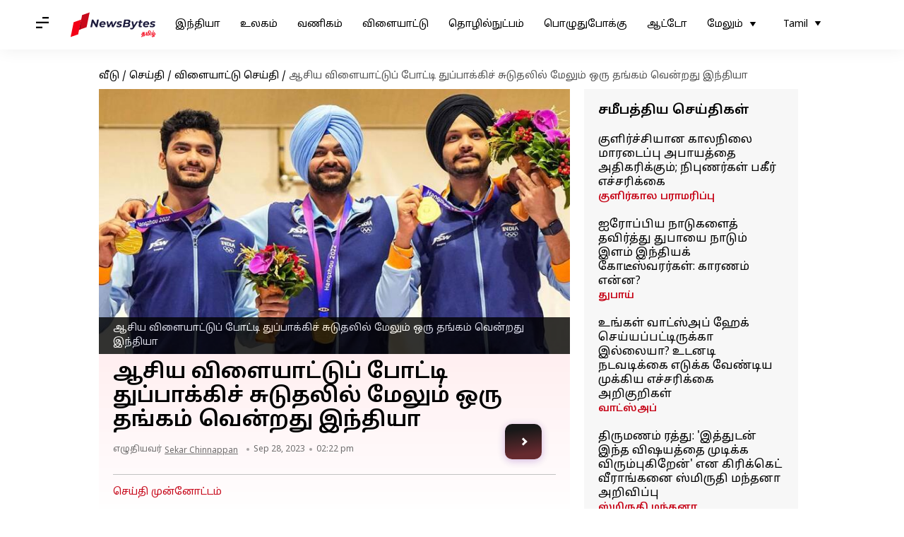

--- FILE ---
content_type: text/html; charset=UTF-8
request_url: https://tamil.newsbytesapp.com/news/sports/asian-games-2023-india-won-another-gold-in-10-m-air-pistol-team/story
body_size: 24717
content:
<!DOCTYPE html>
<html lang="ta" class="styles-loading">
    <head>
        <meta http-equiv="Content-Type" content="text/html; charset=UTF-8" />
<title>ஆசிய விளையாட்டுப் போட்டி துப்பாக்கிச் சுடுதலில் மேலும் ஒரு தங்கம் வென்றது இந்தியா</title>
<meta name="viewport" content="width=device-width, initial-scale=1">
<meta name="description" content="வியாழக்கிழமை (செப்.28) நடைபெற்ற ஆசிய விளையாட்டுப் போட்டியில் இந்தியாவின் சரப்ஜோத் சிங், ஷிவா நர்வால் மற்றும் அர்ஜுன் சிங் சீமா அடங்கிய துப்பாக்கிச் சுடுதல் அணி தங்கம் வென்றது">
        <link rel="preconnect" href="https://securepubads.g.doubleclick.net/">
        <link rel="preconnect" href="https://aax.amazon-adsystem.com/">

                <link rel="preconnect" href="https://fonts.googleapis.com">
<link rel="preconnect" href="https://fonts.gstatic.com" crossorigin>


<link rel="nb-event" data-event="alpine:init" data-handler="libloader" data-as="css" data-assets_0="https://fonts.googleapis.com/css2?family=Noto+Sans+Tamil:wght@400;600&amp;display=swap"/>
        
                        <script type="application/ld+json">{"@context":"https://schema.org","@type":"NewsArticle","mainEntityOfPage":{"@type":"WebPage","@id":"https://tamil.newsbytesapp.com/news/sports/asian-games-2023-india-won-another-gold-in-10-m-air-pistol-team/story"},"isPartOf":{"@type":"CreativeWork","name":"NewsBytes Tamil","url":"https://tamil.newsbytesapp.com"},"inLanguage":"ta","headline":"\u0b86\u0b9a\u0bbf\u0baf \u0bb5\u0bbf\u0bb3\u0bc8\u0baf\u0bbe\u0b9f\u0bcd\u0b9f\u0bc1\u0baa\u0bcd \u0baa\u0bcb\u0b9f\u0bcd\u0b9f\u0bbf \u0ba4\u0bc1\u0baa\u0bcd\u0baa\u0bbe\u0b95\u0bcd\u0b95\u0bbf\u0b9a\u0bcd \u0b9a\u0bc1\u0b9f\u0bc1\u0ba4\u0bb2\u0bbf\u0bb2\u0bcd \u0bae\u0bc7\u0bb2\u0bc1\u0bae\u0bcd \u0b92\u0bb0\u0bc1 \u0ba4\u0b99\u0bcd\u0b95\u0bae\u0bcd \u0bb5\u0bc6\u0ba9\u0bcd\u0bb1\u0ba4\u0bc1 \u0b87\u0ba8\u0bcd\u0ba4\u0bbf\u0baf\u0bbe","description":"\u0bb5\u0bbf\u0baf\u0bbe\u0bb4\u0b95\u0bcd\u0b95\u0bbf\u0bb4\u0bae\u0bc8 (\u0b9a\u0bc6\u0baa\u0bcd.28) \u0ba8\u0b9f\u0bc8\u0baa\u0bc6\u0bb1\u0bcd\u0bb1 \u0b86\u0b9a\u0bbf\u0baf \u0bb5\u0bbf\u0bb3\u0bc8\u0baf\u0bbe\u0b9f\u0bcd\u0b9f\u0bc1\u0baa\u0bcd \u0baa\u0bcb\u0b9f\u0bcd\u0b9f\u0bbf\u0baf\u0bbf\u0bb2\u0bcd \u0b87\u0ba8\u0bcd\u0ba4\u0bbf\u0baf\u0bbe\u0bb5\u0bbf\u0ba9\u0bcd \u0b9a\u0bb0\u0baa\u0bcd\u0b9c\u0bcb\u0ba4\u0bcd \u0b9a\u0bbf\u0b99\u0bcd, \u0bb7\u0bbf\u0bb5\u0bbe \u0ba8\u0bb0\u0bcd\u0bb5\u0bbe\u0bb2\u0bcd \u0bae\u0bb1\u0bcd\u0bb1\u0bc1\u0bae\u0bcd \u0b85\u0bb0\u0bcd\u0b9c\u0bc1\u0ba9\u0bcd \u0b9a\u0bbf\u0b99\u0bcd \u0b9a\u0bc0\u0bae\u0bbe \u0b85\u0b9f\u0b99\u0bcd\u0b95\u0bbf\u0baf \u0ba4\u0bc1\u0baa\u0bcd\u0baa\u0bbe\u0b95\u0bcd\u0b95\u0bbf\u0b9a\u0bcd \u0b9a\u0bc1\u0b9f\u0bc1\u0ba4\u0bb2\u0bcd \u0b85\u0ba3\u0bbf \u0ba4\u0b99\u0bcd\u0b95\u0bae\u0bcd \u0bb5\u0bc6\u0ba9\u0bcd\u0bb1\u0ba4\u0bc1","articleSection":"Sports News","url":"https://tamil.newsbytesapp.com/news/sports/asian-games-2023-india-won-another-gold-in-10-m-air-pistol-team/story","image":["https://i.cdn.newsbytesapp.com/ta/images/l75820230928140332.jpeg"],"datePublished":"2023-09-28T14:22:44+05:30","articleBody":"\u0b86\u0b9a\u0bbf\u0baf \u0bb5\u0bbf\u0bb3\u0bc8\u0baf\u0bbe\u0b9f\u0bcd\u0b9f\u0bc1\u0baa\u0bcd \u0baa\u0bcb\u0b9f\u0bcd\u0b9f\u0bbf\u0baf\u0bbf\u0bb2\u0bcd \u0bb5\u0bbf\u0baf\u0bbe\u0bb4\u0b95\u0bcd\u0b95\u0bbf\u0bb4\u0bae\u0bc8 (\u0b9a\u0bc6\u0baa\u0bcd\u0b9f\u0bae\u0bcd\u0baa\u0bb0\u0bcd 28) \u0ba8\u0b9f\u0bc8\u0baa\u0bc6\u0bb1\u0bcd\u0bb1 \u0b86\u0b9f\u0bb5\u0bb0\u0bcd 10 \u0bae\u0bc0\u0b9f\u0bcd\u0b9f\u0bb0\u0bcd \u0b8f\u0bb0\u0bcd \u0baa\u0bbf\u0bb8\u0bcd\u0b9f\u0bb2\u0bcd \u0b85\u0ba3\u0bbf \u0baa\u0bbf\u0bb0\u0bbf\u0bb5\u0bbf\u0bb2\u0bcd \u0b87\u0ba8\u0bcd\u0ba4\u0bbf\u0baf\u0bbe \u0ba4\u0b99\u0bcd\u0b95\u0bae\u0bcd \u0bb5\u0bc6\u0ba9\u0bcd\u0bb1\u0ba4\u0bc1.    \u0b87\u0ba8\u0bcd\u0ba4\u0bbf\u0baf \u0ba4\u0bc1\u0baa\u0bcd\u0baa\u0bbe\u0b95\u0bcd\u0b95\u0bbf\u0b9a\u0bcd \u0b9a\u0bc1\u0b9f\u0bc1\u0ba4\u0bb2\u0bcd \u0bb5\u0bc0\u0bb0\u0bb0\u0bcd\u0b95\u0bb3\u0bcd \u0b9a\u0bb0\u0baa\u0bcd\u0b9c\u0bcb\u0ba4\u0bcd \u0b9a\u0bbf\u0b99\u0bcd, \u0bb7\u0bbf\u0bb5\u0bbe \u0ba8\u0bb0\u0bcd\u0bb5\u0bbe\u0bb2\u0bcd \u0bae\u0bb1\u0bcd\u0bb1\u0bc1\u0bae\u0bcd \u0b85\u0bb0\u0bcd\u0b9c\u0bc1\u0ba9\u0bcd \u0b9a\u0bbf\u0b99\u0bcd \u0b9a\u0bc0\u0bae\u0bbe \u0b86\u0b95\u0bbf\u0baf\u0bcb\u0bb0\u0bcd \u0b85\u0b9f\u0b99\u0bcd\u0b95\u0bbf\u0baf \u0b85\u0ba3\u0bbf, \u0b87\u0bb1\u0bc1\u0ba4\u0bbf\u0baa\u0bcd\u0baa\u0bcb\u0b9f\u0bcd\u0b9f\u0bbf\u0baf\u0bbf\u0bb2\u0bcd \u0b9a\u0bc0\u0ba9\u0bbe\u0bb5\u0bc8 \u0b92\u0bb0\u0bc1 \u0baa\u0bc1\u0bb3\u0bcd\u0bb3\u0bbf \u0bb5\u0bbf\u0ba4\u0bcd\u0ba4\u0bbf\u0baf\u0bbe\u0b9a\u0ba4\u0bcd\u0ba4\u0bbf\u0bb2\u0bcd \u0bb5\u0bbf\u0b9e\u0bcd\u0b9a\u0bbf 1,734 \u0baa\u0bc1\u0bb3\u0bcd\u0bb3\u0bbf\u0b95\u0bb3\u0bc1\u0b9f\u0ba9\u0bcd \u0bae\u0bc1\u0ba4\u0bb2\u0bbf\u0b9f\u0bae\u0bcd \u0baa\u0bbf\u0b9f\u0bbf\u0ba4\u0bcd\u0ba4\u0ba9\u0bb0\u0bcd.    \u0b9a\u0bb0\u0baa\u0bcd\u0b9c\u0bcb\u0ba4\u0bcd \u0bae\u0bb1\u0bcd\u0bb1\u0bc1\u0bae\u0bcd \u0b85\u0bb0\u0bcd\u0b9c\u0bc1\u0ba9\u0bcd 10 \u0bae\u0bc0\u0b9f\u0bcd\u0b9f\u0bb0\u0bcd \u0b8f\u0bb0\u0bcd \u0baa\u0bbf\u0bb8\u0bcd\u0b9f\u0bb2\u0bcd \u0ba4\u0ba9\u0bbf\u0ba8\u0baa\u0bb0\u0bcd \u0b87\u0bb1\u0bc1\u0ba4\u0bbf\u0baa\u0bcd\u0baa\u0bcb\u0b9f\u0bcd\u0b9f\u0bbf\u0baf\u0bbf\u0b95\u0bcd\u0b95\u0bc1\u0bae\u0bcd \u0ba4\u0bc7\u0bb0\u0bcd\u0bb5\u0bbe\u0b95\u0bbf\u0baf\u0bc1\u0bb3\u0bcd\u0bb3\u0ba9\u0bb0\u0bcd.    \u0b86\u0b9a\u0bbf\u0baf \u0bb5\u0bbf\u0bb3\u0bc8\u0baf\u0bbe\u0b9f\u0bcd\u0b9f\u0bc1\u0baa\u0bcd \u0baa\u0bcb\u0b9f\u0bcd\u0b9f\u0bbf\u0baf\u0bbf\u0bb2\u0bcd \u0b87\u0ba8\u0bcd\u0ba4\u0bbf\u0baf\u0bbe \u0b87\u0ba4\u0bc1\u0bb5\u0bb0\u0bc8 6 \u0ba4\u0b99\u0bcd\u0b95\u0baa\u0bcd\u0baa\u0ba4\u0b95\u0bcd\u0b95\u0b99\u0bcd\u0b95\u0bb3\u0bc8 \u0b95\u0bc8\u0baa\u0bcd\u0baa\u0bb1\u0bcd\u0bb1\u0bbf\u0baf\u0bc1\u0bb3\u0bcd\u0bb3 \u0ba8\u0bbf\u0bb2\u0bc8\u0baf\u0bbf\u0bb2\u0bcd, \u0b87\u0ba4\u0bbf\u0bb2\u0bcd \u0ba8\u0bbe\u0ba9\u0bcd\u0b95\u0bc1 \u0baa\u0ba4\u0b95\u0bcd\u0b95\u0b99\u0bcd\u0b95\u0bb3\u0bcd \u0ba4\u0bc1\u0baa\u0bcd\u0baa\u0bbe\u0b95\u0bcd\u0b95\u0bbf\u0b9a\u0bcd \u0b9a\u0bc1\u0b9f\u0bc1\u0ba4\u0bb2\u0bbf\u0bb2\u0bcd \u0b87\u0bb0\u0bc1\u0ba8\u0bcd\u0ba4\u0bc1 \u0bae\u0b9f\u0bcd\u0b9f\u0bc1\u0bae\u0bc7 \u0b95\u0bbf\u0b9f\u0bc8\u0ba4\u0bcd\u0ba4\u0bc1\u0bb3\u0bcd\u0bb3\u0ba4\u0bc1.    \u0bae\u0bc7\u0bb2\u0bc1\u0bae\u0bcd, \u0b87\u0ba8\u0bcd\u0ba4 \u0bb5\u0bbf\u0bb3\u0bc8\u0baf\u0bbe\u0b9f\u0bcd\u0b9f\u0bbf\u0bb2\u0bcd 4 \u0bb5\u0bc6\u0bb3\u0bcd\u0bb3\u0bbf \u0bae\u0bb1\u0bcd\u0bb1\u0bc1\u0bae\u0bcd \u0b90\u0ba8\u0bcd\u0ba4\u0bc1 \u0bb5\u0bc6\u0ba3\u0bcd\u0b95\u0bb2 \u0baa\u0ba4\u0b95\u0bcd\u0b95\u0b99\u0bcd\u0b95\u0bb3\u0bc8\u0baf\u0bc1\u0bae\u0bcd \u0b87\u0ba8\u0bcd\u0ba4\u0bbf\u0baf\u0bbe \u0bb5\u0bc6\u0ba9\u0bcd\u0bb1\u0bc1\u0bb3\u0bcd\u0bb3\u0ba4\u0bc1.","author":{"@type":"Person","name":"Sekar Chinnappan","url":"https://tamil.newsbytesapp.com/author/sekar/191","sameAs":[],"email":"sekar.chinnappan@elysiumlabs.in"},"publisher":{"@type":"NewsMediaOrganization","name":"NewsBytes Tamil","url":"https://tamil.newsbytesapp.com","logo":{"@type":"ImageObject","url":"https://cf-cdn.newsbytesapp.com/assets/images/google_news_logo_ta.png","width":347,"height":60},"sameAs":["https://twitter.com/newsbytesapp","https://www.linkedin.com/company/newsbytes"]},"associatedMedia":{"@type":"ImageObject","url":"https://i.cdn.newsbytesapp.com/ta/images/l75820230928140332.jpeg","caption":"\u0b86\u0b9a\u0bbf\u0baf \u0bb5\u0bbf\u0bb3\u0bc8\u0baf\u0bbe\u0b9f\u0bcd\u0b9f\u0bc1\u0baa\u0bcd \u0baa\u0bcb\u0b9f\u0bcd\u0b9f\u0bbf \u0ba4\u0bc1\u0baa\u0bcd\u0baa\u0bbe\u0b95\u0bcd\u0b95\u0bbf\u0b9a\u0bcd \u0b9a\u0bc1\u0b9f\u0bc1\u0ba4\u0bb2\u0bbf\u0bb2\u0bcd \u0bae\u0bc7\u0bb2\u0bc1\u0bae\u0bcd \u0b92\u0bb0\u0bc1 \u0ba4\u0b99\u0bcd\u0b95\u0bae\u0bcd \u0bb5\u0bc6\u0ba9\u0bcd\u0bb1\u0ba4\u0bc1 \u0b87\u0ba8\u0bcd\u0ba4\u0bbf\u0baf\u0bbe","width":1920,"height":1080}}</script>
                        
        <style type="text/css">
        :root{--primary-font: "Noto Sans Tamil", Helvetica, Arial, sans-serif;--secondary-font: "Noto Sans Tamil", Helvetica, Arial, sans-serif;--tertiary-font: "Noto Sans Tamil", Helvetica, Arial, sans-serif}

                            html.styles-loading>body>*{display:none;}html.styles-loading .page-loader{display:flex}html .page-loader{display:none}.page-loader{position:fixed;top:0;bottom:0;left:0;right:0;z-index:10;height:100vh;width:100vw;align-items:center;justify-content:center;overflow:hidden;background-color:#fff;display:flex}
.mld{padding: 0 1.25rem;font-size: 22px;font-weight: 700;color: #c7091b !important;}

                          
        
                </style>
        
                
                        <link as="style" rel="preload" href="https://cf-cdn.newsbytesapp.com/assets/dynamic/build/timeline-v3b.CR-DIGPV.css" onload="this.onload=null;this.rel='stylesheet';document.getElementsByTagName('html').item(0).classList.remove('styles-loading');" />
                                        <meta property="og:site_name" content="NewsBytes">
<meta property="og:type" content="article">
<meta property="og:title" content="ஆசிய விளையாட்டுப் போட்டி துப்பாக்கிச் சுடுதலில் மேலும் ஒரு தங்கம் வென்றது இந்தியா">
<meta property="og:description" content="வியாழக்கிழமை (செப்.28) நடைபெற்ற ஆசிய விளையாட்டுப் போட்டியில் இந்தியாவின் சரப்ஜோத் சிங், ஷிவா நர்வால் மற்றும் அர்ஜுன் சிங் சீமா அடங்கிய துப்பாக்கிச் சுடுதல் அணி தங்கம் வென்றது">
<meta property="og:url" content="https://tamil.newsbytesapp.com/news/sports/asian-games-2023-india-won-another-gold-in-10-m-air-pistol-team/story">
<meta property="og:image" content="https://i.cdn.newsbytesapp.com/ta/images/l75820230928140332.jpeg">
<meta property="og:image:width" content="1920" />
<meta property="og:image:height" content="1080" />
<meta name="robots" content="max-image-preview:large">
<meta property="twitter:card" content="summary_large_image">
<meta property="twitter:site" content="@newsbytesapp">
<meta property="twitter:title" content="ஆசிய விளையாட்டுப் போட்டி துப்பாக்கிச் சுடுதலில் மேலும் ஒரு தங்கம் வென்றது இந்தியா">
<meta property="twitter:description" content="வியாழக்கிழமை (செப்.28) நடைபெற்ற ஆசிய விளையாட்டுப் போட்டியில் இந்தியாவின் சரப்ஜோத் சிங், ஷிவா நர்வால் மற்றும் அர்ஜுன் சிங் சீமா அடங்கிய துப்பாக்கிச் சுடுதல் அணி தங்கம் வென்றது">
<meta property="twitter:url" content="https://tamil.newsbytesapp.com/news/sports/asian-games-2023-india-won-another-gold-in-10-m-air-pistol-team/story">
<meta property="twitter:image" content="https://i.cdn.newsbytesapp.com/ta/images/l75820230928140332.jpeg">
<meta property="fb:pages" content="681371421973844" />
<meta name="pocket-site-verification" content="c9aeb5661f69e37caab618602e7539" />
<meta name="application-name" content="NewsBytes - Your Daily News Digest">

        <meta name="mobile-web-app-capable" content="yes" />
<meta name="theme-color" content="#ffffff"/>
<link rel="manifest" href="/manifest.json" />
<link rel="shortcut icon" href="/favicon.ico" type="image/x-icon" />
<link rel="icon" type="image/png" href="https://cf-cdn.newsbytesapp.com/assets/icons/2/favicon-16x16.png" sizes="16x16" />
<link rel="apple-touch-icon" sizes="57x57" href="https://cf-cdn.newsbytesapp.com/assets/icons/2/apple-touch-icon-57x57.png" />
<link rel="apple-touch-icon" sizes="60x60" href="https://cf-cdn.newsbytesapp.com/assets/icons/2/apple-touch-icon-60x60.png" />
<link rel="apple-touch-icon" sizes="72x72" href="https://cf-cdn.newsbytesapp.com/assets/icons/2/apple-touch-icon-72x72.png" />
<link rel="apple-touch-icon" sizes="76x76" href="https://cf-cdn.newsbytesapp.com/assets/icons/2/apple-touch-icon-76x76.png" />
<link rel="apple-touch-icon" sizes="114x114" href="https://cf-cdn.newsbytesapp.com/assets/icons/2/apple-touch-icon-114x114.png" />
<link rel="apple-touch-icon" sizes="120x120" href="https://cf-cdn.newsbytesapp.com/assets/icons/2/apple-touch-icon-120x120.png" />
<link rel="apple-touch-icon" sizes="144x144" href="https://cf-cdn.newsbytesapp.com/assets/icons/2/apple-touch-icon-144x144.png" />
<link rel="apple-touch-icon" sizes="152x152" href="https://cf-cdn.newsbytesapp.com/assets/icons/2/apple-touch-icon-152x152.png" />
<link rel="apple-touch-icon" sizes="180x180" href="https://cf-cdn.newsbytesapp.com/assets/icons/2/apple-touch-icon-180x180.png" />
<link rel="apple-touch-startup-image" media="(-webkit-device-pixel-ratio: 1)" href="https://cf-cdn.newsbytesapp.com/assets/icons/2/apple-touch-icon-512x512.png" />
<link rel="apple-touch-startup-image" media="(-webkit-device-pixel-ratio: 2)" href="https://cf-cdn.newsbytesapp.com/assets/icons/2/apple-touch-icon-1024x1024.png" />
<meta name="apple-mobile-web-app-capable" content="yes" />
<meta name="apple-mobile-web-app-status-bar-style" content="black-translucent" />
<link rel="icon" type="image/png" href="https://cf-cdn.newsbytesapp.com/assets/icons/2/favicon-32x32.png" sizes="32x32" />
<link rel="icon" type="image/png" href="https://cf-cdn.newsbytesapp.com/assets/icons/2/favicon-96x96.png" sizes="96x96" />
<link rel="icon" type="image/png" href="https://cf-cdn.newsbytesapp.com/assets/icons/2/android-chrome-192x192.png" sizes="192x192" />
<link rel="icon" type="image/png" sizes="240x240" href="https://cf-cdn.newsbytesapp.com/assets/icons/2/android-chrome-240x240.png" sizes="240x240" />
<meta name="msapplication-TileImage" content="https://cf-cdn.newsbytesapp.com/assets/icons/2/apple-touch-icon-144x144.png" />
<meta name="msapplication-TileColor" content="#ffffff" />
<meta name="msapplication-config" content="/browserconfig.xml" />
<meta name="msapplication-square70x70logo" content="https://cf-cdn.newsbytesapp.com/icons/smalltile.png" />
<meta name="msapplication-square150x150logo" content="https://cf-cdn.newsbytesapp.com/icons/mediumtile.png" />
<meta name="msapplication-square310x310logo" content="https://cf-cdn.newsbytesapp.com/icons/largetile.png" />
<meta name="msapplication-navbutton-color" content="#ffffff" />
        <link rel="preload" as="image" href="https://i.cdn.newsbytesapp.com/ta/images/l75820230928140332.jpeg?tr=w-480" />
<meta name="robots" content="max-image-preview:large">
                        <link rel="canonical" href="https://tamil.newsbytesapp.com/news/sports/asian-games-2023-india-won-another-gold-in-10-m-air-pistol-team/story" />
                

        <script type="text/javascript">
                      window.dataLayer = window.dataLayer || [];window.dataLayer.push({ "gtm.start": new Date().getTime(), event: "gtm.js" });
                    window.nb_debug = false;
          window.nblocale = "ta";
          window.partner = new URLSearchParams(window.location.search).get('utm_medium') || "nb";
          window.nla = (a, b) => {return (a === null || a === undefined) ? b : a;};
          window.log = (typeof Proxy != 'undefined') ? new Proxy([], {set: (e, i, n) => {e[i] = n;if(typeof n != 'number') dispatchEvent(new CustomEvent('custom_log', { detail: n, bubbles: true, cancelable: true, composed: false }));return true;}}) : [];
          !function(){var _pL=console.log;var _pE=console.error;var _pW=console.warn;log=log || [];console.log=function (...args) {let dt=`[${(new Date()).toISOString()}]`;log.push([dt, Date.now(), 'log', ...args]);window.nb_debug && _pL.apply(console, [dt, ...args]);};console.error=function (...args) {let dt=`[${(new Date()).toISOString()}]`;log.push([dt, Date.now(), 'err', ...args]);nb_debug && _pE.apply(console, [dt, ...args]);};console.warn=function (...args) {let dt=`[${(new Date()).toISOString()}]`;log.push([dt, Date.now(), 'warn', ...args]);nb_debug && _pW.apply(console, [dt, ...args]);};}();console.log("Started loading");
          window._nb_isBot = (() => {return ((navigator.webdriver === true) || /bot|crawler|spider|crawling|googleother/i.test(navigator.userAgent) || /HeadlessChrome/.test(navigator.userAgent) );})();
          function collect(i, j) {if (window._nb_isBot) {return;}let v = 219, m = new Date().getMonth();let s = new URLSearchParams(j).toString(), sw = window._nb_hasSW;s = s ? '&'+s : '';fetch('/js/collect.' + v + m + '.js?id=' + i + s + "&sw=" + sw + '&partner=' + (window.partner || 'nb') + '&cb=' + Date.now()).catch((err) => {console.log(err)});}
          function enf(nm, e) {collect('tc', {fl:nm,n:e.name,m:e.message})}
          window.__camreadycalled = 0;
        </script>
        <script type="text/javascript">
          !function(e,t,r){function gpterrev(r,o,n){!function setgu(){let r=t.getElementsByTagName("script");for(let t=0;t<r.length;t++){let o=r[t].getAttribute("src");if(o&&o.includes("gpt.js")){e.nbgsu=o;break}}}(),dispatchEvent(new CustomEvent("gpt_error",{detail:{message:o,code:r,url:e.nbgsu,level:n},bubbles:!0,cancelable:!0,composed:!1}))}e.setCookie=function(e,r,o){const n=new Date;n.setTime(n.getTime()+24*o*60*60*1e3);let p="expires="+n.toUTCString();t.cookie=e+"="+r+";"+p+";path=/"},e.getCookie=function(e){let r=e+"=",o=t.cookie.split(";");for(let t=0;t<o.length;t++){let e=o[t];for(;" "==e.charAt(0);)e=e.substring(1);if(0==e.indexOf(r))return e.substring(r.length,e.length)}return""},e.haveCookie=function(t){return""!==e.getCookie(t)},e.deleteCookie=function(e){t.cookie=e+"=;expires=Thu, 01 Jan 1970 00:00:01 GMT;path=/;"},e.addEventListener("custom_log",function(e){var t=e.detail[3];"string"==typeof t&&(t.includes("https://developers.google.com/publisher-tag")||t.includes("[GPT] 403 HTTP Response")||t.includes("expired version"))&&gpterrev("gpte-dep",t,e.detail[2])}),e.addEventListener("gpt_error",function(t){var o,n;t.detail.partner=e.partner,null==(n=null==(o=null==r?void 0:r.serviceWorker)?void 0:o.controller)||n.postMessage({type:"GPT_ERROR",error:t.detail})}),e.addEventListener("error",function(e){(e.message.includes("https://developers.google.com/publisher-tag")||e.message.includes("[GPT] 403 HTTP Response")||e.message.includes("expired version"))&&gpterrev("gpte-dep",e.message,"errw")})}(window,document,navigator);

        </script>
        <script type="text/javascript">
          !function(r,e){const t=["utm_source","utm_medium","partner"],o={};r.location.search.slice(1).split("&").forEach(r=>{const[e,a]=r.split("="),n=e?e.toLowerCase():"";t.includes(n)&&(o[n]=a||"")}),r.filteredQueryParams=t.filter(e=>("redirect"===r.partner&&(o.utm_medium="default"),o.hasOwnProperty(e))).map(r=>`${r}=${o[r]}`).join("&");let a=""===r.filteredQueryParams?"":"?"+r.filteredQueryParams;r.fullurl=String(r.location.href);var n=r.location.search.substring(1).split("&"),i={};history.replaceState(null,e.title,r.location.origin+r.location.pathname+a);for(var f=0;f<n.length;f++){var u=n[f];if(u){var m=u.split("=");if(m.length>=2){var c=m[0].toLowerCase(),d=m[1];i[c]=d}}}for(var v in delete i.partner,!i.page_from&&r.haveCookie&&r.haveCookie("page_from")&&(i.page_from=r.getCookie("page_from")),i)i.hasOwnProperty(v)&&(r[v]=i[v])}(window,document);

        </script>
        <script type="text/javascript">
          try { var ced = function(ev) {try {window.dispatchEvent(ev);} catch(e) {enf('s4a', e);console.error(e);}}, ce = function(name, payload) {return new CustomEvent(name, { detail: payload, bubbles: true, cancelable: true, composed: false })};
                        var colorMap = JSON.parse('{"bengaluru":"blue-violet","delhi":"blue-violet","mumbai":"blue-violet","Bengaluru":"blue-violet","Delhi":"blue-violet","Mumbai":"blue-violet","\u092c\u0947\u0902\u0917\u0932\u0941\u0930\u0941":"blue-violet","\u0926\u093f\u0932\u094d\u0932\u0940":"blue-violet","\u092e\u0941\u092e\u094d\u092c\u0908":"blue-violet","india":"persimmon","India":"persimmon","\u0926\u0947\u0936":"persimmon","default":"default","business":"cerulean-blue","Business":"cerulean-blue","\u092c\u093f\u095b\u0928\u0947\u0938":"cerulean-blue","world":"indigo","World":"indigo","\u0926\u0941\u0928\u093f\u092f\u093e":"indigo","politics":"pure-gold","Politics":"pure-gold","\u0930\u093e\u091c\u0928\u0940\u0924\u093f":"pure-gold","sports":"kermit-green","Sports":"kermit-green","\u0916\u0947\u0932\u0915\u0942\u0926":"kermit-green","science":"iris-blue","technology":"iris-blue","Science":"iris-blue","Technology":"iris-blue","\u091f\u0947\u0915\u094d\u0928\u094b\u0932\u0949\u091c\u0940":"iris-blue","reviews":"iris-blue","Reviews":"iris-blue","\u0930\u093f\u0935\u094d\u092f\u0941":"iris-blue","phone":"iris-blue","Phone":"iris-blue","\u092e\u094b\u092c\u093e\u0907\u0932":"iris-blue","tv":"iris-blue","TV":"iris-blue","Tv":"iris-blue","tV":"iris-blue","\u091f\u0947\u0932\u0940\u0935\u093f\u091c\u0928":"iris-blue","app":"iris-blue","App":"iris-blue","\u0910\u092a":"iris-blue","laptop":"iris-blue","Laptop":"iris-blue","\u0932\u0948\u092a\u091f\u0949\u092a":"iris-blue","fitness-bands":"iris-blue","Fitness-bands":"iris-blue","fitness bands":"iris-blue","Fitness Bands":"iris-blue","Fitness-Bands":"iris-blue","\u092b\u093f\u091f\u0928\u0947\u0938 \u092c\u0948\u0902\u0921\u094d\u0938":"iris-blue","speakers":"iris-blue","Speakers":"iris-blue","\u0938\u094d\u092a\u0940\u0915\u0930\u094d\u0938":"iris-blue","entertainment":"razzmatazz","Entertainment":"razzmatazz","\u092e\u0928\u094b\u0930\u0902\u091c\u0928":"razzmatazz","movie":"razzmatazz","Movie":"razzmatazz","\u092b\u093f\u0932\u094d\u092e":"razzmatazz","career":"windows-blue","Career":"windows-blue","\u0915\u0930\u093f\u092f\u0930":"windows-blue","lifestyle":"mountain-meadow","Lifestyle":"mountain-meadow","\u0932\u093e\u0907\u092b\u0938\u094d\u091f\u093e\u0907\u0932":"mountain-meadow","inspirational":"citrus","Inspirational":"citrus","auto":"rusty-orange","Auto":"rusty-orange","\u0911\u091f\u094b":"rusty-orange","car":"rusty-orange","Car":"rusty-orange","\u0915\u093e\u0930":"rusty-orange","bike":"rusty-orange","Bike":"rusty-orange","\u092e\u094b\u091f\u0930\u0938\u093e\u0907\u0915\u093f\u0932":"rusty-orange","weird":"electric-purple","Weird":"electric-purple","\u0905\u091c\u092c-\u0917\u091c\u092c":"electric-purple","exclusive":"spark-red","Exclusive":"spark-red","\u090f\u0915\u094d\u0938\u0915\u094d\u0932\u0942\u0938\u093f\u0935":"spark-red","doyouknow":"acadia","quote":"acadia","information":"acadia","similarincountries":"acadia","historical":"acadia","personal":"acadia","data":"acadia","definition":"acadia","breaking":"acadia","synopsis":"acadia","poll":"acadia","quiz":"acadia","doyouknowtint":"lily-white-gray-nurse","quotetint":"lily-white-gray-nurse","informationtint":"lily-white-gray-nurse","similarincountriestint":"lily-white-gray-nurse","historicaltint":"lily-white-gray-nurse","personaltint":"lily-white-gray-nurse","datatint":"lily-white-gray-nurse","definitiontint":"lily-white-gray-nurse","breakingtint":"lily-white-gray-nurse","synopsistint":"lily-white-gray-nurse","polltint":"lily-white-gray-nurse","quiztint":"lily-white-gray-nurse","phonetint":"froly","tvtint":"froly","apptint":"froly","laptoptint":"froly","speakerstint":"froly","fitness-bandstint":"froly","Phonetint":"froly","TVtint":"froly","Tvtint":"froly","tVtint":"froly","Apptint":"froly","Laptoptint":"froly","sciencetint":"froly","Sciencetint":"froly","businesstint":"froly","Businesstint":"froly","reviewstint":"froly","Reviewstint":"froly","Speakerstint":"froly","Fitness-bandstint":"froly","Fitness-Bandstint":"froly","Fitness Bandstint":"froly","movietint":"fiord","Movietint":"fiord","entertainmenttint":"fiord","Entertainmenttint":"fiord","cartint":"brandy-rose","biketint":"brandy-rose","Cartint":"brandy-rose","Biketint":"brandy-rose","autotint":"brandy-rose","Autotint":"brandy-rose","sportstint":"san-juan","Sportstint":"san-juan","brand":"brand","Brand":"brand","brandtint":"brand","Brandtint":"brand"}');
                    
          } catch(e) {enf('headerscript',e)}
        </script>
        <script type="text/javascript">
          
                    
          
                  </script>
                        <script src="https://cf-cdn.newsbytesapp.com/assets/dynamic/build/assets/dom-manager-partner-cbMjPePW.js" defer onload="try{EventManager.init(void 0, {ifld:100})}catch(e){enf('dom-init',e)}"></script>                            </head>
    <body data-side-drawer="off" >
        
                    <link rel="nb-event" data-event="l-m" data-policy="once" data-defer="true" data-handler="libloader" data-assets_0="https://securepubads.g.doubleclick.net/tag/js/gpt.js?nbcb=20240620" data-log_0="true" data-oce="s-d"/>
            <link rel="nb-event" data-event="l-a" data-policy="once" data-defer="true" data-handler="libloader" data-assets_0="https://pagead2.googlesyndication.com/pagead/js/adsbygoogle.js?client=ca-pub-3786856359143209" data-log_0="true" data-oce="s-d"/>
            <link rel="nb-event" data-event="s-d" data-policy="once" data-defer="true" data-handler="libloader" data-assets_1="https://cf-cdn.newsbytesapp.com/assets/dynamic/build/assets/cam-DKW3edUm.js" data-log_1="true" data-oce="a-l"/>
                
        
                <header id="header-nav">
    <nav class="top-nav">
        <div class="box-shdw-header">
            <div class="wrapper hidden-in-touch">
                <div class="top-bar lg-screen" data-search="off">
                    <div class="first-tier">
                        <div class="nb-icon-menu side-drawer-toggle m-icon"></div>
                                                <a href="/" class="svg-inclusion clickable-logo" data-svg="logo_ta" aria-label="NewsBytes Tamil"><span class="title visibility-hidden">NewsBytes Tamil</span></a>
                        
                        
                        <ul class="overflow-check visibility-hidden" data-cname="list-hdBttns"></ul>

                        <div id="header-drop-down"></div>
                        
                                                <div class="last-box lt-box ">
                                                        
                            <div class="drdown-parent">
                                <button class="drdown-selector drdown-selector-plain" id="fxd-p-680">
                                    <div class="label hidden"></div>
                                    <div class="flex">
                                        <span class="title">Tamil</span>
                                        <span class="nb-icon-drop-more d-icon"></span>
                                    </div>
                                </button>
                                <div class="hidden drdown-box d-box right" data-status="off" data-animation-entrance="ent-slide-down-mg" data-animation-exit="ext-slide-up-mg" data-type="stateless">
                                                                        <a href="https://www.newsbytesapp.com" target="_blank" rel="_noopener" hreflang="en"  title="English">English</a>
                                                                        <a href="https://hindi.newsbytesapp.com" target="_blank" rel="_noopener" hreflang="hi"  title="Hindi">Hindi</a>
                                                                        <a href="https://telugu.newsbytesapp.com" target="_blank" rel="_noopener" hreflang="te"  title="Telugu">Telugu</a>
                                                                    </div>
                            </div>
                                                    </div>
                                            </div>
                    <div class="search-bar">
                        <input type="text" class="search-query" placeholder="Search" value="" id="searchLgView" />
                        <span class="nb-icon-cancel cancel-search cr-icon"></span>
                    </div>
                    <span class="aux-text hidden">மேலும்</span>
                </div>
            </div>
                        <div class="hidden-lg">
                <div class="top-bar touch-screen" data-search="off">
                    <div class="slab-logo first-tier">
                        <div class="slab-logo-item">
                            <div class="nb-icon-menu m-icon side-drawer-toggle"></div>
                                                        <a href="/" data-svg="logo_ta" aria-label="NewsBytes Tamil"><div class="dp-ib">
        
    
    
    
        <div id="_svg_logo_ta" class="dp-ib">
        <svg  version="1.1" id="Layer_1" xmlns="http://www.w3.org/2000/svg" xmlns:xlink="http://www.w3.org/1999/xlink" x="0px"
                y="0px" viewBox="0 0 400 120" style="enable-background:new 0 0 400 120;" xml:space="preserve" class="svg logo_tamil ht-px-36">
                            <g id="logo-newsbytes-tamil" stroke="none" stroke-width="1" fill="none" fill-rule="evenodd">
                <g id="Group-30-Copy-5" transform="translate(0.000000, 2.000000)">
                    <g id="Group-4-Copy-7">
                        <polygon id="Fill-1" fill="#C8091B" points="54.2271916 12.442147 49.8317677 33.7409172 39.8416962 82.1530496 46.7567016 79.726741 75.2890588 69.7107122 89.6726506 0.000155743364"></polygon>
                        <polygon id="Fill-2" fill="#F30017" points="14.3841456 46.1859714 3.46096364e-05 115.896009 35.4463589 103.454364 49.8304699 33.7443262"></polygon>
                        <polygon id="Fill-3" fill="#970412" points="49.8819517 33.7236643 46.7567016 79.7267929 39.8416962 82.1529284 49.8317677 33.7409691"></polygon>
                    </g>
                    <g id="NewsBytes" transform="translate(93.032952, 33.761700)" fill="#1C1B3C" fill-rule="nonzero">
                        <polygon id="Path" points="0 35.976717 7.1953434 0 14.0823149 0 29.5523032 26.0574222 26.8283518 25.9032362 31.9678828 0 40.1911324 0 32.995789 35.976717 26.1602128 35.976717 10.6388292 9.91929483 13.4141759 10.0734808 8.2232496 35.976717"></polygon>
                        <path d="M56.7832508,36.3878795 C53.9051134,36.3878795 51.4124409,35.8739264 49.3052332,34.8460202 C47.1980255,33.818114 45.5619414,32.3790453 44.3969811,30.5288141 C43.2320207,28.678583 42.6495405,26.5028482 42.6495405,24.0016098 C42.6495405,20.9178912 43.3433772,18.1682421 44.7310506,15.7526625 C46.118724,13.3370829 48.0374822,11.4268906 50.4873253,10.0220854 C52.9371684,8.61728031 55.7553446,7.91487774 58.9418538,7.91487774 C61.6486735,7.91487774 63.9785942,8.42026495 65.931616,9.43103938 C67.8846377,10.4418138 69.4007994,11.846619 70.4801009,13.6454548 C71.5594024,15.4442907 72.0990532,17.5943278 72.0990532,20.0955662 C72.0990532,20.8151005 72.0562237,21.5346349 71.9705649,22.2541692 C71.884906,22.9737036 71.7735495,23.6589744 71.6364954,24.3099816 L48.7655824,24.3099816 L49.5879074,19.6330084 L67.8846377,19.6330084 L64.5953379,21.0720771 C64.8694462,19.5302178 64.7837874,18.2367692 64.3383614,17.1917312 C63.8929353,16.1466932 63.173401,15.3415 62.1797583,14.7761516 C61.1861157,14.2108032 59.9868918,13.928129 58.5820866,13.928129 C56.8346461,13.928129 55.352748,14.3478574 54.1363923,15.1873141 C52.9200367,16.0267708 52.003487,17.1831653 51.3867432,18.6564975 C50.7699995,20.1298297 50.4616277,21.7916114 50.4616277,23.6418426 C50.4616277,25.7661821 51.0526737,27.3508708 52.2347659,28.3959088 C53.416858,29.4409467 55.2071279,29.9634657 57.6055757,29.9634657 C59.0103809,29.9634657 60.3637907,29.7407527 61.6658052,29.2953267 C62.9678198,28.8499007 64.0813848,28.2160252 65.0065004,27.3937002 L68.3471955,32.6874172 C66.7368092,33.9551681 64.9294074,34.8888496 62.9249903,35.4884615 C60.9205732,36.0880735 58.8733267,36.3878795 56.7832508,36.3878795 Z" id="Path"></path>
                        <polygon id="Path" points="81.4958281 35.976717 76.6132737 8.32604022 83.9114077 8.32604022 87.8174513 32.1220687 84.0655936 32.1220687 97.3255836 8.32604022 104.212555 8.32604022 108.221389 32.1220687 104.469532 32.1220687 117.626731 8.32604022 125.181842 8.32604022 109.917435 35.976717 102.002557 35.976717 98.2506992 15.5727789 100.614883 15.5727789 89.3079153 35.976717"></polygon>
                        <path d="M134.013268,36.3878795 C131.580557,36.3878795 129.293466,36.1137712 127.151994,35.5655545 C125.010523,35.0173379 123.357307,34.3320671 122.192347,33.5097421 L125.276065,27.7020721 C126.475289,28.4901335 127.940056,29.124009 129.670364,29.6036986 C131.400673,30.0833881 133.139548,30.3232329 134.886988,30.3232329 C136.771483,30.3232329 138.142025,30.0833881 138.998613,29.6036986 C139.855202,29.124009 140.283496,28.4730017 140.283496,27.6506768 C140.283496,26.9996695 139.923729,26.5114141 139.204195,26.1859104 C138.48466,25.8604068 137.576676,25.5948644 136.480243,25.3892831 C135.38381,25.1837019 134.210284,24.9438571 132.959664,24.6697488 C131.709045,24.3956405 130.526953,24.0101756 129.413388,23.5133543 C128.299823,23.016533 127.391839,22.2969986 126.689437,21.3547513 C125.987034,20.4125039 125.635833,19.1704506 125.635833,17.6285913 C125.635833,15.5385154 126.226879,13.7739431 127.408971,12.3348744 C128.591063,10.8958057 130.235713,9.79937244 132.342921,9.04557456 C134.450128,8.29177668 136.84001,7.91487774 139.512566,7.91487774 C141.431325,7.91487774 143.298688,8.12045898 145.114655,8.53162146 C146.930623,8.94278394 148.472482,9.50813235 149.740233,10.2276667 L146.862096,16.086732 C145.560081,15.2644071 144.198105,14.7076245 142.776169,14.4163845 C141.354232,14.1251444 139.992256,13.9795243 138.690241,13.9795243 C136.805747,13.9795243 135.443771,14.2450668 134.604314,14.7761516 C133.764858,15.3072365 133.345129,15.9496779 133.345129,16.7034757 C133.345129,17.354483 133.69633,17.8598702 134.398733,18.2196374 C135.101136,18.5794046 136.000554,18.8706446 137.096987,19.0933577 C138.19342,19.3160707 139.375512,19.5559154 140.643263,19.812892 C141.911014,20.0698685 143.093106,20.4467675 144.18954,20.9435888 C145.285973,21.4404101 146.185391,22.1428127 146.887793,23.0507965 C147.590196,23.9587803 147.941397,25.1837019 147.941397,26.7255612 C147.941397,28.8156371 147.333219,30.5887753 146.116864,32.0449758 C144.900508,33.5011762 143.247292,34.5890436 141.157216,35.308578 C139.06714,36.0281123 136.685824,36.3878795 134.013268,36.3878795 Z" id="Path"></path>
                        <path d="M152.815385,35.976717 L160.010728,0 L177.382343,0 C181.288387,0 184.27788,0.70240257 186.350825,2.10720771 C188.423769,3.51201285 189.460241,5.55069348 189.460241,8.2232496 C189.460241,10.4846432 188.869195,12.3862697 187.687103,13.928129 C186.505011,15.4699883 184.937454,16.6349487 182.984432,17.4230101 C181.03141,18.2110715 178.907071,18.6051022 176.611413,18.6051022 L177.947691,16.5492898 C180.962883,16.5492898 183.369897,17.2431265 185.168733,18.6307999 C186.967568,20.0184732 187.866986,22.0143244 187.866986,24.6183535 C187.866986,27.1538554 187.17315,29.269629 185.785476,30.9656743 C184.397803,32.6617195 182.487611,33.9209046 180.054899,34.7432296 C177.622188,35.5655545 174.829709,35.976717 171.677464,35.976717 L152.815385,35.976717 Z M162.374913,29.7064892 L172.191417,29.7064892 C174.487074,29.7064892 176.294476,29.269629 177.613622,28.3959088 C178.932768,27.5221885 179.592341,26.2287399 179.592341,24.5155629 C179.592341,23.1792848 179.104086,22.2284716 178.127575,21.6631232 C177.151064,21.0977747 175.840484,20.8151005 174.195834,20.8151005 L163.197238,20.8151005 L164.430725,14.750454 L173.784671,14.750454 C175.22374,14.750454 176.465793,14.5620045 177.510831,14.1851056 C178.555869,13.8082066 179.352497,13.2342923 179.900713,12.4633627 C180.44893,11.692433 180.723038,10.7587516 180.723038,9.66231828 C180.723038,8.46309438 180.26048,7.59793999 179.335365,7.06685512 C178.410249,6.53577025 177.108235,6.27022782 175.429321,6.27022782 L167.00049,6.27022782 L162.374913,29.7064892 Z" id="Shape"></path>
                        <path d="M194.591205,46.3585696 C193.1864,46.3585696 191.790161,46.1358566 190.402487,45.6904306 C189.014814,45.2450046 187.909815,44.6625244 187.08749,43.94299 L190.787952,38.1867153 C191.370432,38.7006684 192.030006,39.1118309 192.766672,39.4202028 C193.503338,39.7285746 194.317097,39.8827605 195.207949,39.8827605 C196.235855,39.8827605 197.135273,39.625784 197.906203,39.1118309 C198.677132,38.5978778 199.439496,37.7241575 200.193294,36.4906701 L202.403292,32.995789 L203.122827,32.1734641 L217.719095,8.32604022 L225.633972,8.32604022 L207.234451,37.8269481 C205.86391,39.9855512 204.553329,41.6901623 203.30271,42.9407815 C202.052091,44.1914007 200.732945,45.0736869 199.345271,45.58764 C197.957598,46.1015931 196.372909,46.3585696 194.591205,46.3585696 Z M200.707247,37.0560185 L194.077252,8.32604022 L202.09492,8.32604022 L207.131661,31.4539297 L200.707247,37.0560185 Z" id="Shape"></path>
                        <path d="M236.521211,36.3878795 C234.533926,36.3878795 232.837881,35.9852829 231.433076,35.1800897 C230.028271,34.3748965 229.026062,33.2099361 228.42645,31.6852086 C227.826838,30.1604811 227.732613,28.3530793 228.143776,26.2630034 L232.92354,2.20999833 L240.941208,2.20999833 L236.161444,26.2116081 C235.955863,27.3765685 236.075785,28.301684 236.521211,28.9869548 C236.966637,29.6722256 237.788962,30.014861 238.988186,30.014861 C239.536403,30.014861 240.093185,29.9292022 240.658534,29.7578845 C241.223882,29.5865668 241.746401,29.346722 242.226091,29.0383501 L243.408183,34.7432296 C242.41454,35.3599733 241.318107,35.7882675 240.118883,36.0281123 C238.919659,36.2679571 237.720435,36.3878795 236.521211,36.3878795 Z M226.087963,15.1102211 L227.321451,8.94278394 L246.491902,8.94278394 L245.258414,15.1102211 L226.087963,15.1102211 Z" id="Shape"></path>
                        <path d="M262.518671,36.3878795 C259.640534,36.3878795 257.147862,35.8739264 255.040654,34.8460202 C252.933446,33.818114 251.297362,32.3790453 250.132402,30.5288141 C248.967441,28.678583 248.384961,26.5028482 248.384961,24.0016098 C248.384961,20.9178912 249.078798,18.1682421 250.466471,15.7526625 C251.854145,13.3370829 253.772903,11.4268906 256.222746,10.0220854 C258.672589,8.61728031 261.490765,7.91487774 264.677274,7.91487774 C267.384094,7.91487774 269.714015,8.42026495 271.667037,9.43103938 C273.620058,10.4418138 275.13622,11.846619 276.215522,13.6454548 C277.294823,15.4442907 277.834474,17.5943278 277.834474,20.0955662 C277.834474,20.8151005 277.791644,21.5346349 277.705986,22.2541692 C277.620327,22.9737036 277.50897,23.6589744 277.371916,24.3099816 L254.501003,24.3099816 L255.323328,19.6330084 L273.620058,19.6330084 L270.330759,21.0720771 C270.604867,19.5302178 270.519208,18.2367692 270.073782,17.1917312 C269.628356,16.1466932 268.908822,15.3415 267.915179,14.7761516 C266.921536,14.2108032 265.722312,13.928129 264.317507,13.928129 C262.570067,13.928129 261.088169,14.3478574 259.871813,15.1873141 C258.655457,16.0267708 257.738908,17.1831653 257.122164,18.6564975 C256.50542,20.1298297 256.197048,21.7916114 256.197048,23.6418426 C256.197048,25.7661821 256.788094,27.3508708 257.970187,28.3959088 C259.152279,29.4409467 260.942549,29.9634657 263.340996,29.9634657 C264.745802,29.9634657 266.099211,29.7407527 267.401226,29.2953267 C268.70324,28.8499007 269.816805,28.2160252 270.741921,27.3937002 L274.082616,32.6874172 C272.47223,33.9551681 270.664828,34.8888496 268.660411,35.4884615 C266.655994,36.0880735 264.608747,36.3878795 262.518671,36.3878795 Z" id="Path"></path>
                        <path d="M291.240083,36.3878795 C288.807372,36.3878795 286.52028,36.1137712 284.378809,35.5655545 C282.237338,35.0173379 280.584122,34.3320671 279.419162,33.5097421 L282.50288,27.7020721 C283.702104,28.4901335 285.166871,29.124009 286.897179,29.6036986 C288.627488,30.0833881 290.366363,30.3232329 292.113803,30.3232329 C293.998298,30.3232329 295.36884,30.0833881 296.225428,29.6036986 C297.082017,29.124009 297.510311,28.4730017 297.510311,27.6506768 C297.510311,26.9996695 297.150544,26.5114141 296.431009,26.1859104 C295.711475,25.8604068 294.803491,25.5948644 293.707058,25.3892831 C292.610625,25.1837019 291.437098,24.9438571 290.186479,24.6697488 C288.93586,24.3956405 287.753768,24.0101756 286.640203,23.5133543 C285.526638,23.016533 284.618654,22.2969986 283.916251,21.3547513 C283.213849,20.4125039 282.862647,19.1704506 282.862647,17.6285913 C282.862647,15.5385154 283.453694,13.7739431 284.635786,12.3348744 C285.817878,10.8958057 287.462528,9.79937244 289.569735,9.04557456 C291.676943,8.29177668 294.066825,7.91487774 296.739381,7.91487774 C298.658139,7.91487774 300.525502,8.12045898 302.34147,8.53162146 C304.157438,8.94278394 305.699297,9.50813235 306.967048,10.2276667 L304.08891,16.086732 C302.786896,15.2644071 301.42492,14.7076245 300.002983,14.4163845 C298.581046,14.1251444 297.219071,13.9795243 295.917056,13.9795243 C294.032562,13.9795243 292.670586,14.2450668 291.831129,14.7761516 C290.991672,15.3072365 290.571944,15.9496779 290.571944,16.7034757 C290.571944,17.354483 290.923145,17.8598702 291.625548,18.2196374 C292.32795,18.5794046 293.227368,18.8706446 294.323802,19.0933577 C295.420235,19.3160707 296.602327,19.5559154 297.870078,19.812892 C299.137829,20.0698685 300.319921,20.4467675 301.416354,20.9435888 C302.512788,21.4404101 303.412206,22.1428127 304.114608,23.0507965 C304.817011,23.9587803 305.168212,25.1837019 305.168212,26.7255612 C305.168212,28.8156371 304.560034,30.5887753 303.343678,32.0449758 C302.127323,33.5011762 300.474107,34.5890436 298.384031,35.308578 C296.293955,36.0281123 293.912639,36.3878795 291.240083,36.3878795 Z" id="Path"></path>
                    </g>
                    <g id="tamil" transform="translate(333.765667, 85.151197)" fill="#F30017" fill-rule="nonzero">
                        <path d="M6.17498102,27.756996 L8.54763382,27.756996 C14.9051266,27.756996 18.8747572,25.1866221 18.8747572,19.2093621 C18.8747572,15.4678712 17.1561049,14.0077771 13.4602419,14.0077771 L12.5172645,14.0077771 L12.5172645,16.6846162 L13.4146139,16.6846162 C14.3728006,16.6846162 15.2245222,17.6732215 15.2245222,19.2854087 C15.2245222,22.8595972 13.1408463,24.9128544 9.38414603,24.9128544 L6.06851583,24.9128544 C2.35744349,24.9128544 0,26.0383436 0,29.4300204 L0,31.407231 L3.65023508,31.407231 L3.65023508,29.5516949 C3.65023508,28.6087175 4.27381691,27.756996 6.17498102,27.756996 Z M6.60084178,23.8482026 C10.0229372,23.8482026 13.2016836,21.7036894 13.2016836,17.7036402 L13.2016836,11.2548915 L16.8215,11.2548915 L16.8215,8.21302894 L4.28902622,8.21302894 L4.28902622,14.0077771 C2.3726528,14.0077771 0.53232595,15.604755 0.53232595,18.3424313 C0.53232595,21.5515963 3.0722812,23.8482026 6.60084178,23.8482026 Z M6.66167903,20.5934096 C5.41451537,20.5934096 4.21297966,19.9850371 4.21297966,18.5097337 C4.21297966,17.4450818 4.8517708,16.6846162 6.14456239,16.6846162 L9.74916954,16.6846162 L9.74916954,14.0077771 L7.48298192,14.0077771 L7.48298192,11.2548915 L9.55144847,11.2548915 L9.55144847,17.7036402 C9.55144847,19.2549901 8.5172152,20.5934096 6.66167903,20.5934096 Z" id="Shape"></path>
                        <path d="M22.2968526,23.6961094 L34.2513725,23.6961094 C37.7799331,23.6961094 39.62026,20.80634 39.62026,16.8062907 C39.62026,12.6845669 36.5783974,8.21302894 32.6087668,8.21302894 C30.0840208,8.21302894 28.441415,9.74916954 28.441415,12.2130782 L28.441415,20.8519679 L25.9470877,20.8519679 L25.9470877,8.21302894 L22.2968526,8.21302894 L22.2968526,23.6961094 Z M32.0916501,20.8519679 L32.0916501,12.2130782 C32.0916501,11.8328454 32.3045805,11.4830312 32.6087668,11.4830312 C34.6011867,11.4830312 35.9700249,14.3575913 35.9700249,16.8062907 C35.9700249,19.300618 35.2247686,20.8519679 34.0536515,20.8519679 L32.0916501,20.8519679 Z M41.0195168,23.6961094 L44.6697518,23.6961094 L44.6697518,7.58944711 C44.6697518,2.96581601 42.540448,0 38.1905846,0 C34.6468147,0 31.4224404,3.04186257 31.3768124,6.43353934 C31.3616031,7.51340055 31.939557,9.26247153 32.5479295,10.2814955 L35.8027225,9.42977397 C35.1791406,8.30428482 35.0270475,7.49819124 35.0270475,6.41833002 C35.0270475,4.86698011 36.4415136,3.04186257 38.0384914,3.04186257 C40.1677952,3.04186257 41.0195168,5.11032912 41.0195168,7.42214467 L41.0195168,23.6961094 Z" id="Shape"></path>
                        <path d="M53.8409675,31.6201614 C57.8410168,31.6201614 57.2934815,28.4109964 59.8638554,28.4109964 L62.9969738,28.4109964 L62.9969738,25.475599 L59.6205064,25.475599 C59.164227,25.475599 58.631901,23.9698771 58.631901,23.6961094 L58.631901,22.9660624 L54.981666,22.9660624 L54.981666,23.6656908 C54.981666,24.5478309 55.5444105,26.8748558 57.5976678,27.1334141 L57.4303653,25.9166691 C55.6812943,26.251274 55.6052478,28.1676474 54.1299444,28.1676474 C52.8827808,28.1676474 52.3504548,27.1942514 51.970222,25.764576 L48.7154291,26.8748558 C49.2781736,29.2779272 51.0728726,31.6201614 53.8409675,31.6201614 Z M48.8523129,23.6961094 L60.8068328,23.6961094 C64.3353934,23.6961094 66.1757202,20.80634 66.1757202,16.8062907 C66.1757202,12.6845669 63.1338576,8.21302894 59.164227,8.21302894 C56.6394811,8.21302894 54.9968753,9.74916954 54.9968753,12.2130782 L54.9968753,20.8519679 L52.502548,20.8519679 L52.502548,8.21302894 L48.8523129,8.21302894 L48.8523129,23.6961094 Z M58.6471104,20.8519679 L58.6471104,12.2130782 C58.6471104,11.8328454 58.8600407,11.4830312 59.164227,11.4830312 C61.156647,11.4830312 62.5254851,14.3575913 62.5254851,16.8062907 C62.5254851,19.300618 61.7802288,20.8519679 60.6091117,20.8519679 L58.6471104,20.8519679 Z M56.9436673,5.61223644 C58.388552,5.61223644 59.6052971,4.48674729 59.6052971,3.11790913 C59.6052971,1.79469892 58.3125055,0.593163201 56.9436673,0.593163201 C55.4987826,0.593163201 54.2212003,1.73386167 54.2212003,3.11790913 C54.2212003,4.45632867 55.3923174,5.61223644 56.9436673,5.61223644 Z" id="Shape"></path>
                    </g>
                </g>
            </g>
        </svg>
    </div>
    
    
    
        
        
        
    
    
    
    
    
    
    
    
    
</div>
</a>
                                                                                    <div class="lt-box ">
                                                                
                                <div class="drdown-parent">
                                    <button class="drdown-selector drdown-selector-plain" id="fxd-p-680">
                                        <div class="label hidden"></div>
                                        <div class="flex">
                                            <span class="title">Tamil</span>
                                            <span class="nb-icon-drop-more d-icon"></span>
                                        </div>
                                    </button>
                                    <div class="hidden drdown-box d-box right" data-status="off" data-animation-entrance="ent-slide-down-mg" data-animation-exit="ext-slide-up-mg" data-type="stateless">
                                                                                <a href="https://www.newsbytesapp.com" target="_blank" rel="_noopener" hreflang="en"  title="English">English</a>
                                                                                <a href="https://hindi.newsbytesapp.com" target="_blank" rel="_noopener" hreflang="hi"  title="Hindi">Hindi</a>
                                                                                <a href="https://telugu.newsbytesapp.com" target="_blank" rel="_noopener" hreflang="te"  title="Telugu">Telugu</a>
                                                                            </div>
                                </div>
                                                            </div>
                                                    </div>
                    </div>
                    <div class="search-bar">
                        <input type="text" class="search-query s-query" placeholder="Search" value="" id="searchTouchView" />
                        <span class="nb-icon-cancel cr-icon cancel-search"></span>
                    </div>
                </div>
            </div>
        </div>
                    </nav>
    <nav class="side-nav hidden">
        <div class="sd-upper">
            <div class="logo-container">
                                <a href="/" class="svg-inclusion clickable-logo" data-svg="logo_ta" aria-label="NewsBytes Tamil"><span class="hidden">NewsBytes Tamil</span>
                </a>
                                <span class="nb-icon-cancel side-drawer-toggle c-icon"></span>
            </div>
                    </div>
                <div class="accordion accordion-side-drawer c-accordion">
                            <div class="accordion-slab">
                                        <a class="slab title" href="https://tamil.newsbytesapp.com/news/india">இந்தியா</a>
                                    </div>
                            <div class="accordion-slab">
                                        <a class="slab title" href="https://tamil.newsbytesapp.com/news/world">உலகம்</a>
                                    </div>
                            <div class="accordion-slab">
                                        <a class="slab title" href="https://tamil.newsbytesapp.com/news/business">வணிகம்</a>
                                    </div>
                            <div class="accordion-slab">
                                        <a class="slab title" href="https://tamil.newsbytesapp.com/news/sports">விளையாட்டு</a>
                                    </div>
                            <div class="accordion-slab">
                                        <a class="slab title" href="https://tamil.newsbytesapp.com/news/science">தொழில்நுட்பம்</a>
                                    </div>
                            <div class="accordion-slab">
                                        <a class="slab title" href="https://tamil.newsbytesapp.com/news/entertainment">பொழுதுபோக்கு</a>
                                    </div>
                            <div class="accordion-slab">
                                        <a class="slab title" href="https://tamil.newsbytesapp.com/news/auto">ஆட்டோ</a>
                                    </div>
                            <div class="accordion-slab">
                                        <a class="slab title" href="https://tamil.newsbytesapp.com/news/lifestyle">வாழ்க்கை</a>
                                    </div>
                    </div>
                                        <hr class="br-t-1p-white-smoke"/>
        <div class="social-profiles">
            <div class="title">எங்களைப் பின்தொடரவும்</div>
                        <ul class="list-sprofiles" data-cname="">
                    <li>
                <a class="nb-icon-twitter" href="https://twitter.com/newsbytesapp" target="_blank" rel="nofollow noreferrer" aria-label="Link to twitter profile"><span class="hidden">Twitter</span></a>
            </li>
                    <li>
                <a class="nb-icon-linkedin" href="https://www.linkedin.com/company/newsbytes" target="_blank" rel="nofollow noreferrer" aria-label="Link to linkedin profile"><span class="hidden">Linkedin</span></a>
            </li>
            </ul>
        </div>
            </nav>
</header>
<section class="solid-tint-black-black80 complete-tint"></section>        
                <section class="page-loader">
    
    <div class="mld">LOADING...</div>
</section>
        
        <link rel="nb-event" data-event="lcp" data-handler="libloader" data-policy="once" data-assets_0="https://cdnjs.cloudflare.com/ajax/libs/alpinejs/3.13.9/cdn.min.js" />

                <link rel="nb-event" data-event="alpine:init" data-handler="libloader" data-assets_0="https://cf-cdn.newsbytesapp.com/assets/dynamic/build/assets/stories-5_Frcrgu.js" data-log_0="true" />
        <link rel="nb-event" data-event="alpine:init" data-handler="libloader" data-as="css" data-assets_0="https://cf-cdn.newsbytesapp.com/assets/css/icons.css"/>
        
        <div class="nbadvt-sticky">
<div class="advt-embed">
        <div class="nbadvt" >
                <div id="a621_2">
                                                        </div>
            </div>
    </div>
</div>
<section class="main-wrapper v3a">
        <div class="breadcrumbs ">
                            <a href="https://tamil.newsbytesapp.com" class="cl-ink-dk">வீடு</a>
                            <span class="cl-ink-dk">/</span>
                        <a href="https://tamil.newsbytesapp.com/news" class="cl-ink-dk">செய்தி</a>
                            <span class="cl-ink-dk">/</span>
                        <a href="https://tamil.newsbytesapp.com/news/sports" class="cl-ink-dk">விளையாட்டு செய்தி</a>
                            <span class="cl-ink-dk">/</span>
                        <span>ஆசிய விளையாட்டுப் போட்டி துப்பாக்கிச் சுடுதலில் மேலும் ஒரு தங்கம் வென்றது இந்தியா</span>
            </div>
    
    <section class="content-wrapper">
        <aside>
                                                                    <div class="advt-embed">
        <div>
        <p>Advertisement</p>
    </div>
        <div class="nbadvt" >
                <div id="5bdb_1">
                                                        </div>
            </div>
    </div>
                
                                <div class="simple-list">
    <h2 class="p-title">சமீபத்திய செய்திகள்</h2>
            <div class="item">
        
        <div class="content">
            <a class="title" href="https://tamil.newsbytesapp.com/news/lifestyle/cold-weather-heart-attack-risk-winter-precautions-india/story">குளிர்ச்சியான காலநிலை மாரடைப்பு அபாயத்தை அதிகரிக்கும்; நிபுணர்கள் பகீர் எச்சரிக்கை</a>
            <a href="https://tamil.newsbytesapp.com/news/lifestyle/wintercare" class="category cl-mountain-meadow-dk">குளிர்கால பராமரிப்பு</a>
        </div>

            </div>
            <div class="item">
        
        <div class="content">
            <a class="title" href="https://tamil.newsbytesapp.com/news/lifestyle/young-wealthy-indians-investing-in-dubai-real-estate-gen-z-trend/story">ஐரோப்பிய நாடுகளைத் தவிர்த்து துபாயை நாடும் இளம் இந்தியக் கோடீஸ்வரர்கள்: காரணம் என்ன?</a>
            <a href="https://tamil.newsbytesapp.com/news/world/dubai" class="category cl-indigo-dk">துபாய்</a>
        </div>

            </div>
            <div class="item">
        
        <div class="content">
            <a class="title" href="https://tamil.newsbytesapp.com/news/science/whatsapp-hacked-warning-signs-quick-fixes-account-security-guide/story">உங்கள் வாட்ஸ்அப் ஹேக் செய்யப்பட்டிருக்கா இல்லையா? உடனடி நடவடிக்கை எடுக்க வேண்டிய முக்கிய எச்சரிக்கை அறிகுறிகள்</a>
            <a href="https://tamil.newsbytesapp.com/topic/whatsapp" class="category cl-default-dk">வாட்ஸ்அப்</a>
        </div>

            </div>
            <div class="item">
        
        <div class="content">
            <a class="title" href="https://tamil.newsbytesapp.com/news/sports/smriti-mandhana-wedding-called-off-palaash-muchhal-personal-announcement/story">திருமணம் ரத்து: &#039;இத்துடன் இந்த விஷயத்தை முடிக்க விரும்புகிறேன்&#039; என கிரிக்கெட் வீராங்கனை ஸ்மிருதி மந்தனா அறிவிப்பு</a>
            <a href="https://tamil.newsbytesapp.com/news/sports/smriti-mandhana" class="category cl-kermit-green-dk">ஸ்மிருதி மந்தனா</a>
        </div>

            </div>
    </div>
                
                
                    </aside>

        <main class="partner-page">
            <article class="events-list-holder" data-tag="Sports" data-api-nav-events=/timeline/fetch/navigation/events/news/sports/latest id="article-tl72120">
                                                        
                                        <a href="https://tamil.newsbytesapp.com/news/sports/rohit-sharma-s-honest-verdict-on-jasprit-bumrah-s-form/story" class="navigation-events sticky-button next show" data-event="click" data-handler="navigation" nav-type="" tag="Sports" title="அடுத்த செய்திக் கட்டுரை">
    <div class="title">அடுத்த செய்திக் கட்டுரை</div>
    
    <div class="icon">
        <span class="arrow-right"></span>
    </div>
</a>
                                                                                    <div class="p-story-heading">
        <div class="card-img" x-data="{ showVideo: false }">
                <figure>
            <div class="picture-container">
                                <picture>
                    <source
                        media="(max-width: 599px) and (min-device-pixel-ratio: 3),(max-width: 599px) and (-webkit-min-device-pixel-ratio: 3),(max-width: 599px) and (min-resolution: 3dppx),(max-width: 599px) and (min-resolution: 288dpi),(min-width: 768px) and (min-device-pixel-ratio: 2),(min-width: 768px) and (-webkit-min-device-pixel-ratio: 2),(min-width: 768px) and (min-resolution: 3dppx),(min-width: 768px) and (min-resolution: 288dpi)"
                        srcset="https://i.cdn.newsbytesapp.com/ta/images/l75820230928140332.jpeg"/>
                    <source
                        media="(min-width: 1080px) and (min-device-pixel-ratio: 1),(min-width: 1080px) and (-webkit-min-device-pixel-ratio: 1),(min-width: 1080px) and (min-resolution: 2dppx),(min-width: 1080px) and (min-resolution: 192dpi)"
                        srcset="https://i.cdn.newsbytesapp.com/ta/images/l75820230928140332.jpeg?tr=w-720"/>
                    <source
                        media="(max-width: 599px) and (min-device-pixel-ratio: 2),(max-width: 599px) and (-webkit-min-device-pixel-ratio: 2),(max-width: 599px) and (min-resolution: 2dppx),(max-width: 599px) and (min-resolution: 192dpi)"
                        srcset="https://i.cdn.newsbytesapp.com/ta/images/l75820230928140332.jpeg?tr=w-480"/>
                    <source
                        media="(max-width: 599px) and (min-device-pixel-ratio: 1),(max-width: 599px) and (-webkit-min-device-pixel-ratio: 1),(max-width: 599px) and (min-resolution: 1dppx),(max-width: 599px) and (min-resolution: 96dpi)"
                        srcset="https://i.cdn.newsbytesapp.com/ta/images/l75820230928140332.jpeg?tr=w-480"/>
                                        <img alt="ஆசிய விளையாட்டுப் போட்டி துப்பாக்கிச் சுடுதலில் மேலும் ஒரு தங்கம் வென்றது இந்தியா" title="ஆசிய விளையாட்டுப் போட்டி துப்பாக்கிச் சுடுதலில் மேலும் ஒரு தங்கம் வென்றது இந்தியா" class="cover-card-img" src="https://i.cdn.newsbytesapp.com/ta/images/l75820230928140332.jpeg"/>
                                                                                <figcaption>ஆசிய விளையாட்டுப் போட்டி துப்பாக்கிச் சுடுதலில் மேலும் ஒரு தங்கம் வென்றது இந்தியா</figcaption>
                                    </picture>
                            </div>
        </figure>
                

            </div>
        
        <h1 class="cover-card-title">ஆசிய விளையாட்டுப் போட்டி துப்பாக்கிச் சுடுதலில் மேலும் ஒரு தங்கம் வென்றது இந்தியா</h1>
    <div class="tag-credits-container">
                                <div class="creator ">
                <span class="subtitle">எழுதியவர்</span>
                <a href="https://tamil.newsbytesapp.com/author/sekar/191" target="_blank"><span class="creator-title"><u>Sekar Chinnappan</u></span></a>
            </div>
            <div class="separator"></div>
                            <div class="spapshot-container">
            
                        <div class="creator-snapshot">
                                    Sep 28, 2023 
                    <div class="separator"></div>
                     02:22 pm
                            </div>
                    </div>    
    </div>

    <hr class="hr">
    
    <span class="subtitle">செய்தி முன்னோட்டம்</span>
    <p class="content"><a href=" https://tamil.newsbytesapp.com/news/sports/asian-games " rel="noopener" data-mce-href="https://tamil.newsbytesapp.com/news/sports/asian-games">ஆசிய விளையாட்டுப் போட்டி</a>யில் வியாழக்கிழமை (செப்டம்பர் 28) நடைபெற்ற ஆடவர் 10 மீட்டர் ஏர் பிஸ்டல் அணி பிரிவில் இந்தியா தங்கம் வென்றது.
இந்திய <a href=" https://tamil.newsbytesapp.com/news/sports/shooting " rel="noopener" data-mce-href="https://tamil.newsbytesapp.com/news/sports/shooting">துப்பாக்கிச் சுடுதல்</a> வீரர்கள் சரப்ஜோத் சிங், ஷிவா நர்வால் மற்றும் அர்ஜுன் சிங் சீமா ஆகியோர் அடங்கிய அணி, இறுதிப்போட்டியில் சீனாவை ஒரு புள்ளி வித்தியாசத்தில் விஞ்சி 1,734 புள்ளிகளுடன் முதலிடம் பிடித்தனர்.
சரப்ஜோத் மற்றும் அர்ஜுன் 10 மீட்டர் ஏர் பிஸ்டல் தனிநபர் இறுதிப்போட்டியிக்கும் தேர்வாகியுள்ளனர்.
ஆசிய விளையாட்டுப் போட்டியில் இந்தியா இதுவரை 6 தங்கப்பதக்கங்களை கைப்பற்றியுள்ள நிலையில், இதில் நான்கு பதக்கங்கள் துப்பாக்கிச் சுடுதலில் இருந்து மட்டுமே கிடைத்துள்ளது.
மேலும், இந்த விளையாட்டில் 4 வெள்ளி மற்றும் ஐந்து வெண்கல பதக்கங்களையும் இந்தியா வென்றுள்ளது.
    </p>
    </div>
                                
                                                <div class="p-story-events">
                                                                                                    <div class="bd-t-1p"></div>
                                        
                                                                                                                                                                <div class="event-card">
    <div class="ticker">
        <div class="bd-solid-venetian-red"></div>
        <p>ட்விட்டர் அஞ்சல்</p>
    </div>
    <h3>10 மீட்டர் ஏர் பிஸ்டல் அணி பிரிவில் இந்தியாவுக்கு தங்கம்</h3>
    
    <blockquote class="twitter-tweet" data-lang="en"><p lang="en" dir="ltr">🥇GOLD STRIKE at <a href="https://twitter.com/hashtag/AsianGames2022?src=hash&amp;ref_src=twsrc%5Etfw">#AsianGames2022</a>!<br><br>🇮🇳's Men's 10m Air Pistol Team - Sarabjot Singh, Shiva Narwal, and Arjun Singh Cheema - clinches GOLD! 🇮🇳🏆 adding to India's stellar shooting success at the games. 🌟👏<br><br>Many Congratulations to the amazing trio🔥⚡<a href="https://twitter.com/hashtag/Cheer4India?src=hash&amp;ref_src=twsrc%5Etfw">#Cheer4India</a><a href="https://twitter.com/hashtag/JeetegaBharat?src=hash&amp;ref_src=twsrc%5Etfw">#JeetegaBharat</a>… <a href="https://t.co/cBkmJigM5B">pic.twitter.com/cBkmJigM5B</a></p>— SAI Media (@Media_SAI) <a href="https://twitter.com/Media_SAI/status/1707220827916386491?ref_src=twsrc%5Etfw">September 28, 2023</a>
<script async="" src="https://platform.twitter.com/widgets.js" charset="utf-8"></script></blockquote>
<link rel="nb-event" data-event="alpine:init" data-handler="libloader" data-assets_0="https://platform.twitter.com/widgets.js" data-log_0="true" />

    </div>
                                        
                                                                                
                                    </div>
                
                                <div class="stats-final">
                    <div class="hr"></div>
                    <div class="card-stats" data-title="செய்தி இத்துடன் முடிவடைந்தது"></div>
                    <div class="hr"></div>
                </div>

                                <div class="social-share">
    <div class="item">
        <a target="_blank" href="https://www.facebook.com/sharer/sharer.php?u=https://tamil.newsbytesapp.com/news/sports/asian-games-2023-india-won-another-gold-in-10-m-air-pistol-team/story" rel="nofollow noreferrer" aria-label="Facebook">
            <span class="nb-icon-facebook icon-item"></span>
            <span class="hidden">Facebook</span>
        </a>
    </div>
    <div class="item md:hidden">
        <a target="_blank" href="whatsapp://send?text=%E0%AE%86%E0%AE%9A%E0%AE%BF%E0%AE%AF%20%E0%AE%B5%E0%AE%BF%E0%AE%B3%E0%AF%88%E0%AE%AF%E0%AE%BE%E0%AE%9F%E0%AF%8D%E0%AE%9F%E0%AF%81%E0%AE%AA%E0%AF%8D%20%E0%AE%AA%E0%AF%8B%E0%AE%9F%E0%AF%8D%E0%AE%9F%E0%AE%BF%20%E0%AE%A4%E0%AF%81%E0%AE%AA%E0%AF%8D%E0%AE%AA%E0%AE%BE%E0%AE%95%E0%AF%8D%E0%AE%95%E0%AE%BF%E0%AE%9A%E0%AF%8D%20%E0%AE%9A%E0%AF%81%E0%AE%9F%E0%AF%81%E0%AE%A4%E0%AE%B2%E0%AE%BF%E0%AE%B2%E0%AF%8D%20%E0%AE%AE%E0%AF%87%E0%AE%B2%E0%AF%81%E0%AE%AE%E0%AF%8D%20%E0%AE%92%E0%AE%B0%E0%AF%81%20%E0%AE%A4%E0%AE%99%E0%AF%8D%E0%AE%95%E0%AE%AE%E0%AF%8D%20%E0%AE%B5%E0%AF%86%E0%AE%A9%E0%AF%8D%E0%AE%B1%E0%AE%A4%E0%AF%81%20%E0%AE%87%E0%AE%A8%E0%AF%8D%E0%AE%A4%E0%AE%BF%E0%AE%AF%E0%AE%BE%20https://tamil.newsbytesapp.com/news/sports/asian-games-2023-india-won-another-gold-in-10-m-air-pistol-team/story" rel="nofollow noreferrer" aria-label="Whatsapp">
            <span class="nb-icon-whatsapp icon-item"></span>
            <span class="hidden">Whatsapp</span>
        </a>
    </div>
    <div class="item">
        <a target="_blank" href="https://twitter.com/intent/tweet?via=NewsBytesApp&text=%E0%AE%86%E0%AE%9A%E0%AE%BF%E0%AE%AF%20%E0%AE%B5%E0%AE%BF%E0%AE%B3%E0%AF%88%E0%AE%AF%E0%AE%BE%E0%AE%9F%E0%AF%8D%E0%AE%9F%E0%AF%81%E0%AE%AA%E0%AF%8D%20%E0%AE%AA%E0%AF%8B%E0%AE%9F%E0%AF%8D%E0%AE%9F%E0%AE%BF%20%E0%AE%A4%E0%AF%81%E0%AE%AA%E0%AF%8D%E0%AE%AA%E0%AE%BE%E0%AE%95%E0%AF%8D%E0%AE%95%E0%AE%BF%E0%AE%9A%E0%AF%8D%20%E0%AE%9A%E0%AF%81%E0%AE%9F%E0%AF%81%E0%AE%A4%E0%AE%B2%E0%AE%BF%E0%AE%B2%E0%AF%8D%20%E0%AE%AE%E0%AF%87%E0%AE%B2%E0%AF%81%E0%AE%AE%E0%AF%8D%20%E0%AE%92%E0%AE%B0%E0%AF%81%20%E0%AE%A4%E0%AE%99%E0%AF%8D%E0%AE%95%E0%AE%AE%E0%AF%8D%20%E0%AE%B5%E0%AF%86%E0%AE%A9%E0%AF%8D%E0%AE%B1%E0%AE%A4%E0%AF%81%20%E0%AE%87%E0%AE%A8%E0%AF%8D%E0%AE%A4%E0%AE%BF%E0%AE%AF%E0%AE%BE&url=https://tamil.newsbytesapp.com/news/sports/asian-games-2023-india-won-another-gold-in-10-m-air-pistol-team/story" rel="nofollow noreferrer" aria-label="Twitter">
            <span class="nb-icon-twitter icon-item"></span>
            <span class="hidden">Twitter</span>
        </a>
    </div>
    <div class="item">
        <a target="_blank" href="https://www.linkedin.com/shareArticle?mini=true&source=NewsBytesApp&url=https://tamil.newsbytesapp.com/news/sports/asian-games-2023-india-won-another-gold-in-10-m-air-pistol-team/story" rel="nofollow noreferrer" aria-label="Linkedin">
            <span class="nb-icon-linkedin icon-item"></span>
            <span class="hidden">Linkedin</span>
        </a>
    </div>
</div>                                
                
                                                                <div class="advt-embed">
        <div>
        <p>Advertisement</p>
    </div>
        <div class="nbadvt" >
                <div id="7339_5">
                                                        </div>
            </div>
    </div>
                            </article>

                            <aside></aside>
                    </main>
    </section>
</section>
        
<footer id="footer">
    <div class="wrapper">
                <div class="supporting-links">
                        <div class="item">
                            </div>
                    </div>
                <div class="social-links">
            <div class="links-container">
                                                <a href="/about" target="_blank" >எங்களை பற்றி</a>
                                                <a href="/privacy" target="_blank" >தனியுரிமைக் கொள்கை</a>
                                                <a href="/terms" target="_blank" >விதிமுறைகளும் நிபந்தனைகளும்</a>
                                                <a href="/contact" target="_blank" >எங்களை தொடர்பு கொள்ள</a>
                                                <a href="/ethical-conduct" target="_blank" >நெறிமுறை நடத்தை</a>
                                                <a href="/grievance-redressal" target="_blank" >குறை நிவர்த்தி</a>
                                                <a href="/news" target="_blank" >செய்தி</a>
                                                <a href="/archive/news" target="_blank" >செய்தி காப்பகம்</a>
                                                <a href="/archive/topics" target="_blank" >தலைப்புகள் காப்பகங்கள்</a>
                            </div>
                        <div class="social-profiles">
                                <div class="title">எங்களைப் பின்தொடரவும்</div>
                                                
                <a href="https://twitter.com/newsbytesapp" target="_blank" rel="nofollow noreferrer" aria-label="Link to twitter profile">
                    <span class="hidden">Twitter</span>
                                        <svg width="28px" height="28px" viewBox="0 0 24 24" version="1.1" xmlns="http://www.w3.org/2000/svg" xmlns:xlink="http://www.w3.org/1999/xlink" class="cl-primary">
                        <g stroke="none" stroke-width="1" fill="none" fill-rule="evenodd">
                            <g id="Group-34">
                                <rect id="Rectangle-Copy-43" fill-opacity="0" fill="#D8D8D8" x="0" y="0" width="24" height="24"></rect>
                                <path d="M20.7812026,6.41252373 C20.1642942,6.6864384 19.5003768,6.8712032 18.8037574,6.953888 C19.5150245,6.52855467 20.0603974,5.85482667 20.3175845,5.0511168 C19.6523045,5.44548587 18.9158297,5.73165013 18.1313239,5.8861312 C17.5035148,5.21784747 16.60864,4.8 15.6183845,4.8 C13.7172439,4.8 12.1758245,6.33970667 12.1758245,8.2390752 C12.1758245,8.50822613 12.2061419,8.77057173 12.2650735,9.02270933 C9.40365419,8.8791168 6.86652903,7.510224 5.1684129,5.42949333 C4.87205161,5.9371712 4.70241032,6.52787413 4.70241032,7.15872853 C4.70241032,8.35170347 5.31012129,9.40448853 6.23395097,10.0210517 C5.66984258,10.0030176 5.13877677,9.84819627 4.67447742,9.5906144 C4.67413677,9.6049056 4.67413677,9.61953707 4.67413677,9.63416853 C4.67413677,11.3001141 5.86094452,12.6897632 7.43608774,13.0062112 C7.14722065,13.0844725 6.84302452,13.1266656 6.52894968,13.1266656 C6.30684903,13.1266656 6.09122065,13.1052288 5.88104258,13.0647371 C6.3194529,14.4309077 7.59074065,15.4255072 9.09707355,15.4530688 C7.91878194,16.3755317 6.43459097,16.9254027 4.82129548,16.9254027 C4.54366968,16.9254027 4.26945032,16.9090699 4,16.8770848 C5.52404645,17.8533099 7.33355355,18.4222357 9.27761548,18.4222357 C15.6105497,18.4222357 19.0732077,13.1821291 19.0732077,8.63752747 C19.0732077,8.48849067 19.0701419,8.33979413 19.0636697,8.1921184 C19.7361032,7.7082592 20.319969,7.10224427 20.7812026,6.41252373 Z" id="Path" fill="currentColor"></path>
                            </g>
                        </g>
                    </svg>
                                    </a>
                                
                <a href="https://www.linkedin.com/company/newsbytes" target="_blank" rel="nofollow noreferrer" aria-label="Link to linkedin profile">
                    <span class="hidden">Linkedin</span>
                                        <svg width="28px" height="28px" viewBox="0 0 24 24" version="1.1" xmlns="http://www.w3.org/2000/svg" xmlns:xlink="http://www.w3.org/1999/xlink" class="cl-primary">
                        <g stroke="none" stroke-width="1" fill="none" fill-rule="evenodd">
                            <g id="Group-35">
                                <rect id="Rectangle-Copy-44" fill-opacity="0" fill="#D8D8D8" x="0" y="0" width="24" height="24"></rect>
                                <g id="iconfinder_Linkedin_Solid_1435169" transform="translate(4.000000, 4.000000)" fill="currentColor">
                                    <path d="M0.276923077,5.29230769 L3.58769231,5.29230769 L3.58769231,15.9384615 L0.276923077,15.9384615 L0.276923077,5.29230769 Z M1.93846154,0 C2.99692308,0 3.85846154,0.861538462 3.85846154,1.92 C3.85846154,2.97846154 2.99692308,3.84 1.93846154,3.84 C0.873846154,3.84 0.0184615385,2.97846154 0.0184615385,1.92 C0.0184615385,0.861538462 0.873846154,0 1.93846154,0 L1.93846154,0 Z" id="XMLID_195_" fill-rule="nonzero"></path>
                                    <path d="M5.66769231,5.29230769 L8.83692308,5.29230769 L8.83692308,6.75076923 L8.88,6.75076923 C9.32307692,5.91384615 10.4,5.03384615 12.0123077,5.03384615 C15.36,5.03384615 15.9815385,7.23692308 15.9815385,10.1046154 L15.9815385,15.9384615 L12.6769231,15.9384615 L12.6769231,10.7630769 C12.6769231,9.52615385 12.6584615,7.93846154 10.96,7.93846154 C9.23692308,7.93846154 8.97846154,9.28615385 8.97846154,10.6707692 L8.97846154,15.9384615 L5.67384615,15.9384615 L5.66769231,5.29230769 L5.66769231,5.29230769 Z" id="XMLID_192_"></path>
                                </g>
                            </g>
                        </g>
                    </svg>
                                    </a>
                            </div>
                    </div>
                        <div class="footer-text">All rights reserved &copy; Candela Labs Private Limited 2025</div>
                    </div>
</footer>
                
                                        <style type="text/css">
                    .logo_tamil .st0{enable-background:new}.logo_tamil .st1{fill:#1C1B3C}.logo_tamil .st2{fill:#F30017}.logo_tamil .st3{fill-rule:evenodd;clip-rule:evenodd;fill:#F30017}.logo_tamil .st4{fill-rule:evenodd;clip-rule:evenodd;fill:#C8091B}.logo_tamil .st5{fill-rule:evenodd;clip-rule:evenodd;fill:#970412}
                </style>
                <style type="text/css">
    .wd-px-25{
        width: 25px;
    }
    .fx-basis-25px{
        flex: 0 0 25px;
    }
    .wd-px-28{
        width: 28px;
    }
    .wd-ht-px-28{
        width: 28px;
        height: 28px;
    }
    .nested-tabs.selected{
        color: #000000;
    }
    .nested-tabs.selected.level-1{
        border-bottom: 1px solid #000000;
    }
    .br-t-1p-pale-lavender{
        border-top: 1px solid #edecee;
    }
    .br-b-1p-pale-lavender{
        border-bottom: 1px solid #edecee;
    }
    .br-rd-30{
        border-radius: 30px;
    }
    .bg-pale-lavender{
        background-color: #edecee;
    }
    .img-shdw{
        box-shadow: 0 23px 30px 0 rgba(0,0,0,0.15);
    }
    .live-widget .live-blog .header{
        background: linear-gradient(135deg, #361EE9 0%, #100DB0 100%);
    }
    .live-widget .live-blog .bar{
        width: 40px;
        height: 4px;
        opacity: 0.5;
        border-radius: 2.5px;
    }
    .live-widget .live-blog .container{
        height: 600px;
        overflow-y: auto;
        background-color: #f7f7f7;
    }
    .live-widget .live-blog .container-tint{
        height: 30px;
        background: linear-gradient(180deg, rgba(247,247,247,0.00) 0%, rgba(247,247,247,0.90) 48%, #F7F7F7 100%);
    }
    .live-widget .live-blog .card .description a{
        font-weight: 700;
        text-decoration: underline;
        -webkit-text-decoration-color: inherit;
        text-decoration-color: inherit;
    }

    .live-widget .live-cricket-test .tab-content .table-row:first-child{
        padding-top: 8px;
    }
    .live-widget .live-cricket-test .tab-content .table-row:first-child .table-cell{
        font-weight: 700;
    }
    .live-widget .live-cricket-test .tab-content .table-row:first-child{
        padding-top: 8px;
    }
    .live-widget .live-cricket-test .table-cell{
        width: 16.66%;
    }
    .live-widget .live-cricket-test .table-cell:first-child{
        padding-left: 20px;
        width: 33.32%;
    }
    .live-widget .live-cricket-test .table-cell:nth-child(3){
        width: 33.32%;
    }
    .live-widget .live-cricket-test .tab-content .table-rows:last-child .table-cell{
        width: 16.66%;
    }
    .live-widget .live-cricket-test .tab-content .table-rows:last-child .table-cell:first-child{
        width: 49.98%;
    }
    .live-widget .live-cricket-test .table-cell:last-child{
        padding-right: 20px;
    }

    @media screen and (max-width: 1024.9px) {
        .live-widget .live-blog{
            /* position: fixed; */
            bottom: 0;
            left: 0;
            right: 0;
            max-width: 420px;
            margin: auto;
            cursor: pointer;
            z-index: 3;
        }
        .live-widget .live-blog .container{
            /* height: 0px; */
            /* height: 350px; */
        }
    }
    @media screen and (min-width: 1025px) {
        .pointer-events-none-lg{
            pointer-events: none;
        }
    }
</style>
                                
                <link rel="nb-event" data-event="jsAdImpression" data-handler="libloader" data-policy="once" data-assets_0="https://www.googletagmanager.com/gtm.js?id=GTM-TJDRWKM&l=dataLayer" />
                        <script type="text/javascript">
            var templateDropdown = "/nb/template-header/components-partner/200.";
var OneSignalConfig = {
    appId: '8c7e5117-4f01-402a-a9bd-b9b54bdab081',
    allowLocalhostAsSecureOrigin: true,
    autoRegister: false,
    autoResubscribe: true,
    notifyButton: {
        enable: false
    },
    safari_web_id: "web.onesignal.auto.2eb33d58-6740-481f-b49f-67bae0b73a06",
    persistNotification: false,
    welcomeNotification: {
        "title": "Awesome!",
        "message": "You will now receive notifications on important stories."
    }
};
    window.nb_adSlots = [];
window.nb_adLoad = false;
window.nb_loaded = 0;
window.advtEventHandler = (adType) => {
    ced(ce("l-" + (adType == 'adsense' ? 'a' : 'm')));
    if(adType == 'adsense'){
        collect('at', {m:'adsense'})
    }
};
if(!Object.fromEntries){Object.fromEntries=(e) => {const o={};for(const [k,v] of e){o[k]=v;}return o;};}
function slotBuilder(units, ovr) {return Object.fromEntries(Object.entries(units).map(([key, value]) => [key, {  ...window.nbAdvtParams.bps, ...value, ...ovr, 'adUnitName':key }]));}
window.adStack = "default";
fetch("/nbads/info/"+(window.nla(window.utm_medium, window.partner)) + "/2").then(e=>e.json()).then(e=>{targeting.oem=e.data.partner;window.nbAdvtParams=e.data.nbAdvtParams;window.defineSlots=slotBuilder(e.data.defineSlots);window.allowedSlots=e.data.profiles[e.data[window.adStack]];window.outofpageads=e.data.outofpageads;window.newsaiEnabled = !!e.data.newsaiEnabled;const parser=new DOMParser();e.data.loadTags.forEach(t=>{const d=parser.parseFromString(t,"text/html"),el=d.head.firstElementChild;if(!el)return;if(el.tagName.toLowerCase()==="script"){const s=document.createElement("script");for(const a of el.attributes)s.setAttribute(a.name,a.value);if(!s.src)s.textContent=el.textContent;document.head.appendChild(s);}else document.head.appendChild(el);});window.nb_sd=true;window.nbPref={};var adType = 'gpt';var nav = (performance && performance.getEntriesByType("navigation")[0]);if(nav){window.nbPref.dnsDelay=Math.round(nav.domainLookupEnd-nav.domainLookupStart);window.nbPref.ttfb=Math.round(nav.responseStart-nav.startTime);window.nbPref.rt=performance.navigation.type}if(window.nbPref.ttfb>e.data.slowDeviceThreshold)adType="adsense";window.nbAdvtParams.adType=adType;window.advtEventHandler(adType);if(window.nbAdvtParams.uprEnabled)ced(ce("upr"));}).catch(e=>{console.info("Err:",e)});
window.addEventListener("fcp", () => {
    if(window.nb_sd){window.advtEventHandler(window.nbAdvtParams.adType)}
});
window.adLoader = window.adLoader || [];
var targeting = {
    "categoryName":"Sports",
    'oem':window.partner,
    'PAW':String(window.issupportpaw || false),
    'sdkVersion':window.sdkversion,
    'media_version':`${window.media_version || 'null'}_${window.page_from || 'null'}`,
    'unlock': window.unlock || '',
    'region':(window.region) ? window.region : (window.country_code ? window.country_code : "TA"),
    };

targeting['upr_oem'] = new URLSearchParams(window.location.search).get('utm_medium') || 'upr_default_oem';
var glimpid = window.gl_imp_id || new URLSearchParams(new URL(window.fullurl || window.location.href).search).get('gl_imp_id') || '';
if (glimpid == '$IMP_ID') glimpid = '';
var glimpidarr = (glimpid) ? glimpid.split(':') : [];
var glimpUserId = (glimpidarr.length > 1) ? glimpidarr[1] : '';
targeting['upr_language'] = "ta";
targeting['region'] = (glimpidarr.length > 1) ? ((glimpidarr[glimpidarr.length - 1].length == 2) ? glimpidarr[glimpidarr.length - 1] : targeting['region']) : targeting['region'];
function getAnonUuid() {let uuid = window.getCookie('_nb_uuid'); if(!uuid) {uuid = generateUUIDv4();}window.setCookie('_nb_uuid', uuid, 365); return uuid;}
function generateUUIDv4() {if (typeof window !== 'undefined' && window.crypto && window.crypto.randomUUID) {return window.crypto.randomUUID();}return 'xxxxxxxx-xxxx-4xxx-yxxx-xxxxxxxxxxxx'.replace(/[xy]/g, (c) => {var r = Math.random() * 16 | 0, v = c === 'x' ? r : (r & 0x3 | 0x8);return v.toString(16);});}
async function encodeSHA(i) {
  if (i === '') return Promise.resolve(i);
  return window.crypto.subtle.digest('SHA-256', (new TextEncoder()).encode(i)).then((hb) => Array.from(new Uint8Array(hb)).map((b) => b.toString(16).padStart(2, '0')).join(''));
}
const upr_startTime = Date.now();
var uid = window.userId || glimpUserId || getAnonUuid();
if (window.crypto && window.crypto.subtle) {
    encodeSHA(uid).then((v) => {targeting['unique_identifier_id']=v}).then(() => {

    const uprReqestBody = {
        "uid": uid,
        "oem": targeting['upr_oem'],
        "lng": "ta",
        "surface": "articles",
        "pub": "newsbytesapp",
        "cat": "Sports",
        "eu": "",
        "h": 1,
        "size": ["sb", "mrec", "hp"],
        "placement": ["sty", "mrec"],
        "pos": ["top", "inf", "btm"],
        "exp": ["reg", "swl", "sty"]
    };
    function fetchWithTimeout(t,e={},o=5e3){const n=new AbortController(),r=setTimeout(()=>n.abort(),o);return fetch(t,Object.assign({},e,{signal:n.signal})).finally(()=>clearTimeout(r))}window.addEventListener("upr" ,() => {window.uprApiCalled=true;fetchWithTimeout("https://glas.in.glanceapis.com/api/v1/dynamicupr/predicts",{method:"POST",headers:{"Content-Type":"application/json"},body:JSON.stringify(uprReqestBody)},5e3).then(e=>e.json()).then(e=>{const t=Date.now()-upr_startTime,n=e.uid?9002:9006;var r=e.preds||[];r=r.reduce((e,{size:t,pos:n,exp:o,fd:s})=>(e[`${t}-${n}-${o}`]=s,e),{}),window.adLoader.push(()=>{window.adLoader.setUpr(r,n,t)})}).catch(e=>{console.info("Err:",e);const t=Date.now()-upr_startTime,n="AbortError"===e.name||"Request timed out"==e.message?9005:9002;window.adLoader.push(()=>{window.adLoader.setUpr({},n,t)})})});if(window?.nbAdvtParams?.uprEnabled && !window.uprApiCalled)ced(ce("upr"));


});
}

window.adLoader.push(()=>{var d;nbAdvtParams.fst=window.log[0][1],window.fullurl?nbAdvtParams.url=window.fullurl:nbAdvtParams.url=window.location.href,window.adLoader.setup(defineSlots,targeting,nbAdvtParams),window.__camreadycalled++,window.adRenderCount=0,window.iAdCnt=0,window.rSlots={},window.cpmCol=!1,window.googletag.cmd.push(()=>{window.googletag.pubads().addEventListener("slotRenderEnded",d=>{if(window.cpmCol)return;window.adRenderCount++;const w=d.slot.getTargetingMap(),n=d.slot.getAdUnitPath();if(!w)return;const o=w.pwtpb,i=w.amznbid,t=o&&o.length>0?o[0]:-1,e=i&&i.length>0?i[0]:-1;window.adRenderCount>=window.iAdCnt?(collect("cpm",{...window.rSlots}),window.cpmCol=!0):window.rSlots[n]="pwt: "+t+", amz: "+e})}),window.addEventListener("unload",()=>{window.cpmCol||0==window.rSlots.length||collect("cpm",{...window.rSlots})}),(null==(d=window.nbAdvtParams.outbrain)?void 0:d.backfill.enabled)&&window.addEventListener("onAdLoadFailed",window.outbrainBackFill),window.nbAdvtParams.vdoaiEnabled&&(window.vdo_ai_=window.vdo_ai_||{},window.vdo_ai_.dimensions=window.vdo_ai_.dimensions||[],window.addEventListener("onAdLoadFailed",window._nb_vdoai))}),window.slotLoaderDelayed=d=>{window.adLoader.push(()=>{let w=document.getElementById(d.id);window.allowedSlots.includes(d.name)?("gpt"==window.nbAdvtParams.adType&&window.outofpageads.includes(d.name)&&w&&w.closest(".advt-embed").classList.add("hidden"),window.adLoader.push(d),window.iAdCnt++):w&&w.closest(".advt-embed").classList.add("hidden")})},window.slotLoaderOpen=()=>{window.adLoader.push(function(){window.adLoader.open()})},window.addEventListener("jsAdLoad",function(d){d&&d.detail.requestId.toLowerCase().includes("sticky")&&ced(ce("jsSL",d.detail))}),["onAdLoadFailed|jsAdLoad","onAdLoadSucceed|jsAdLoad","onAdSlotFailed|jsAdLoad","onAdImpression|jsAdImpression"].forEach(d=>{let w=d.split("|");window.addEventListener(w[0],function(d){ced(ce(w[1],d.detail))})}),window.outbrainBackFill=d=>{const w=d.detail.data;if(!window.obScriptAttached){const d=document.createElement("script");d.setAttribute("src","https://widgets.outbrain.com/outbrain.js"),document.body.appendChild(d),window.obScriptAttached=!0,d.onload=()=>{window.OBR.extern.researchWidget()}}let n=!1,o=w.slot.getSlotElementId(),i=d.detail.requestId;if(i.indexOf("_sticky")>-1){const d=document.querySelector(".nbadvt-sticky");if(void 0===d||null==d){const d=document.createElement("div");d.innerHTML='<div class="advt-embed" id="ob-sticky"></div>',d.classList.add("nbadvt-sticky"),document.body.appendChild(d)}n=!0,o="ob-sticky"}const t=`<div class="OUTBRAIN" data-ob-contentUrl="${window.location.origin}" data-widget-id="${n?window.nbAdvtParams.outbrain.wid.sticky:window.nbAdvtParams.outbrain.wid.mrec}" data-ob-installation-key="${window.nbAdvtParams.outbrain.ikey}" data-external-id="${i}" data-external-secondary-id="${window.utm_medium}" id="outbrain-widget-${o}"></div>`,e=document.getElementById(o);null!=e&&(e.innerHTML=t)},window._nb_vdoai=d=>{let w=d.detail.data.slot.getSlotElementId();d.detail.requestId.indexOf("_top")>=0&&(document.getElementById(w).innerHTML='<div id = "v-newsbytesapp-v0"></div>',vdo_ai_.dimensions.push(["v-newsbytesapp-v0","dim1","top"]),vdo_ai_.dimensions.push(["v-newsbytesapp-v0","dim2",window.utm_medium]))};

                                                window.addEventListener("mobile-page", function(event) {
                slotLoaderOpen();
                slotLoaderDelayed({"name": "Newsbytes_StickySmall_Bottom", "id": "a621_2" });
                    
            });
                                                window.addEventListener("mobile-page", function(event) {
                slotLoaderOpen();
                slotLoaderDelayed({"name": "Newsbytes_InArticleMedium_Top", "id": "5bdb_1" });
                    
            });
                                                window.addEventListener("mobile-page", function(event) {
                slotLoaderOpen();
                slotLoaderDelayed({"name": "Newsbytes_InArticleMedium_EOP", "id": "7339_5" });
                    
            });
                                window.addEventListener("mobile-page", function(event) {
        slotLoaderOpen();
        slotLoaderDelayed({"name": "Newsbytes_Interstitial", "id": "1637_interstitial" });
    });
                                                                        if(window.innerWidth <= 768){
                window.dispatchEvent(new CustomEvent('mobile-page', { detail: "mobile-page", bubbles: true, cancelable: true, composed: false }));
            }
                        if ('serviceWorker' in navigator) {
				!function(t,n){var e="OneSignalSDKWorker.js";t._nb_hasSW="unk";const i=n.serviceWorker,a=localStorage,c=new Date;async function r(){try{var e=await async function(){try{var e=function(){var t=a.getItem("_nb_storageToken");return t||(t=generateUUIDv4(),a.setItem("_nb_storageToken",t)),t}(),i=a.getItem("_nb_lastVisit"),c=Date.now(),r=i?Math.floor((c-parseInt(i))/864e5):-1;a.setItem("_nb_lastVisit",c.toString());var s=a.getItem("_nb_evictionTrackingInit"),o=(await indexedDB.databases()).some(function(t){return"nb-app-meta"===t.name}),u=(await caches.keys()).includes("app-meta-cache");if(!s)return a.setItem("_nb_evictionTrackingInit","pending"),{evicted:!1,token:e,idbExists:o,cacheExists:u,daysSinceLastVisit:r,evictionCount:0,firstInit:!0};if("pending"===s)return{evicted:!1,token:e,idbExists:o,cacheExists:u,daysSinceLastVisit:r,evictionCount:0,completingInit:!0};var v=!o||!u;if(v){var _=[];o||_.push("i"),u||_.push("c");var f=parseInt(a.getItem("_nb_evictionCount")||"0",10);f++,a.setItem("_nb_evictionCount",f.toString()),a.setItem("_nb_evictionTrackingInit","pending");var d=await async function(){var t={quotaMB:0,usageMB:0,usagePercent:0,persistent:!1};try{if(n.storage&&n.storage.estimate){var e=await n.storage.estimate();t.quotaMB=Math.floor((e.quota||0)/1048576),t.usageMB=Math.floor((e.usage||0)/1048576),t.usagePercent=e.quota?Math.floor(e.usage/e.quota*100):0}n.storage&&n.storage.persisted&&(t.persistent=await n.storage.persisted())}catch(i){}return t}();t.collect&&t.collect("se",{r:_.join(""),idb:o?1:0,ch:u?1:0,uq:d.quotaMB,u:d.usageMB,p:d.usagePercent,ps:d.persistent?1:0,d:r,ec:f})}return{evicted:v,token:e,idbExists:o,cacheExists:u,daysSinceLastVisit:r,evictionCount:v?f:0}}catch(h){return{evicted:!1,error:!0}}}(),c=e.token;return await async function(t){return new Promise((n,e)=>{try{var i=indexedDB.open("nb-app-meta",1);i.onupgradeneeded=function(t){t.target.result.createObjectStore("meta")},i.onsuccess=function(e){var i=e.target.result.transaction("meta","readwrite");i.objectStore("meta").put(t,"storageToken"),i.oncomplete=function(){n()}},i.onerror=function(t){e(t)}}catch(a){e(a)}})}(c),i.controller&&i.controller.postMessage({type:"STORE_TOKEN",token:c}),(e.firstInit||e.completingInit)&&setTimeout(function(){a.setItem("_nb_evictionTrackingInit","complete")},1e3),e}catch(r){}}function s(){const n=Math.floor(11*Math.random())+25,e=new Date(c.setDate(c.getDate()+n));a.setItem("_nb_nextVisitDate",e.toISOString()),function cachenotify(){i.controller.postMessage({type:"CACHE_ERROR",error:{code:"ca-err",message:"Stale cache check",partner:t.partner,level:"err"}})}()}i.addEventListener("message",function(n){n.data&&"STORAGE_EVICTION"===n.data.type&&r().then(function(e){e&&e.evicted&&t.collect&&t.collect("se-sw",{tc:n.data.evictionStatus.totalCaches,hmc:n.data.evictionStatus.hasAppMetaCache?1:0})})}),t.addEventListener("DOMContentLoaded",()=>{t._nb_isBot||t.serviceWorkerRegisterCalled||(t.serviceWorkerRegisterCalled=!0,r().then(function(t){}),i.getRegistration("/"+e).then(n=>(t._nb_hasSW=n?"true":"false",n?(n.active.scriptURL,n.active.scriptURL!==n.scope+e?n.unregister().then(n=>{t.deleteCookie("sw")}):n.active.scriptURL===n.scope+e&&t.setCookie("sw","set",31)):i.register("/"+e).then(n=>{t.setCookie("sw","set",31),r()}).catch(t=>{}),n)).then(t=>{t&&function(){const t=a.getItem("_nb_nextVisitDate");if(t){const n=new Date(t);c>n&&s()}else s()}()}).catch(t=>{}))})}(window,navigator);

				}
	            
            window.addEventListener("visibilitychange",()=>{if(document.visibilityState==="hidden"){localStorage.setItem("tabBecameInactive",Date.now())}});function getNavigationType(){if(performance&&performance.getEntriesByType){const e=performance.getEntriesByType("navigation");if(e.length>0)return e[0].type}return"unknown"}window.addEventListener("beforeunload",function(){localStorage.setItem("page_unloaded",!0)});window.addEventListener("load",function(){const e=getNavigationType(),t=localStorage.hasOwnProperty("page_unloaded"),a=localStorage.hasOwnProperty("tabBecameInactive")?Date.now()-localStorage.getItem("tabBecameInactive"):0;"reload"===e&&!t&&collect("fr",{dur:Math.round(a/1e3)}),localStorage.removeItem("page_unloaded"),localStorage.removeItem("tabBecameInactive")});
            console.log("lsp");
        </script>
                
        
        
    </body>
</html>


--- FILE ---
content_type: application/javascript; charset=utf-8
request_url: https://fundingchoicesmessages.google.com/f/AGSKWxWhH8scJQWDXm5l3Oyxzjg46U6CFLlhMSjB5ewHGbte-P2RByTJTHZ_Cq0VjseIEgyK7-1GVbNNrjJO8nSGDvD0SluXIE2ydK9FwH8jyjKsSQzprLTlyJgymMoTKEihGxQWgHtmYnhm5zqxT8_OUNbA0evo_DHbEBPejbb818517MgIQ3sh8ZYasNZ6/_/linkadv./banner-adv-/adscale1./adModule./pfpadv.
body_size: -1290
content:
window['b19e7d67-208f-4a7a-acd5-68a2feb1f512'] = true;